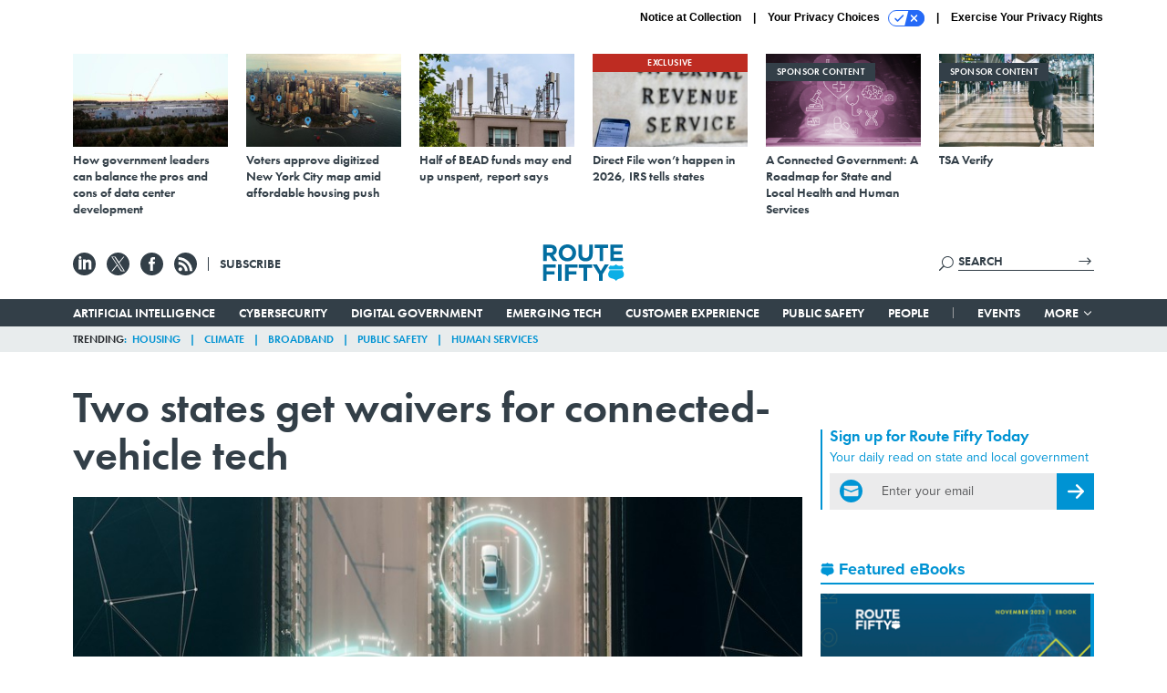

--- FILE ---
content_type: text/html; charset=utf-8
request_url: https://www.route-fifty.com/emerging-tech/2023/05/two-states-get-waivers-connected-vehicle-tech/385847/?oref=rf-next-story
body_size: 25050
content:



<!DOCTYPE html>
<html lang="en">
  <head>
    <meta charset="utf-8">
    <meta http-equiv="X-UA-Compatible" content="IE=Edge;chrome=1"/>
    <meta name="viewport" content="width=device-width, initial-scale=1.0, maximum-scale=1.0, shrink-to-fit=no">
    
    

    <link rel="apple-touch-icon" sizes="180x180" href="/apple-touch-icon.png">
    <link rel="icon" type="image/png" sizes="32x32" href="/favicon-32x32.png">
    <link rel="icon" type="image/png" sizes="16x16" href="/favicon-16x16.png">
    <link rel="manifest" href="/site.webmanifest">

    
      <!-- Google Tag Manager -->
<script>(function(w,d,s,l,i){w[l]=w[l]||[];w[l].push({'gtm.start':
new Date().getTime(),event:'gtm.js'});var f=d.getElementsByTagName(s)[0],
j=d.createElement(s),dl=l!='dataLayer'?'&l='+l:'';j.async=true;j.src=
'https://www.googletagmanager.com/gtm.js?id='+i+dl;f.parentNode.insertBefore(j,f);
})(window,document,'script','dataLayer','GTM-T6PNJPJ');</script>
<!-- End Google Tag Manager -->


    

    <meta name="google-site-verification" content="O-0li0EE8W7UlXELmgP5n5K4vcSIhmgtD44p1EytEIY" />

    <title>Two states get waivers for connected-vehicle tech - Route Fifty</title>

    <meta name="keywords" content="fcc, transportation, smart infrastructure, connected technology, connected vehicles, 5g, lte"/>
    <meta name="description" content="Intelligent transportation projects in Virginia and Utah can use cellular vehicle-to-infrastructure technology ahead of the FCC’s final adoption of C-V2..."/>

    
    <meta property="og:site_name" content="Route Fifty"/>

    <meta property="og:description" content="Intelligent transportation projects in Virginia and Utah can use cellular vehicle-to-infrastructure technology ahead of the FCC’s final adoption of C-V2X rules."/>

    <meta property="og:title" content="Two states get waivers for connected-vehicle tech"/>

    <meta property="og:url" content="https://www.route-fifty.com/emerging-tech/2023/05/two-states-get-waivers-connected-vehicle-tech/385847/"/>

    <meta property="og:image" content="https://cdn.route-fifty.com/media/img/cd/2023/05/01/05022023_miller_c2vx/open-graph.jpg"/>

    <meta property="og:type" content="article"/>


    
    <meta property="fb:pages" content="674773612638609"/>
    <meta property="article:publisher" content="https://www.facebook.com/RouteFifty"/>
    <meta property="fb:admins" content="100007721467139"/>
    <meta property="fb:app_id" content="1628679770698810"/>

    <script type="application/ld+json">
{"name": "Route Fifty", "url": "https://www.route-fifty.com", "sameAs": ["https://www.facebook.com/RouteFifty", "https://x.com/routefifty", "https://www.linkedin.com/company/route-fifty/"], "logo": "https://www.route-fifty.com/static/route_fifty/img/social/route-fifty-logo.png", "@context": "http://schema.org", "@type": "Organization"}
</script>

    
      <script type="application/ld+json">
{"mainEntityOfPage": "https://www.route-fifty.com/emerging-tech/2023/05/two-states-get-waivers-connected-vehicle-tech/385847/", "dateModified": "2023-07-10T21:07:59", "description": "Intelligent transportation projects in Virginia and Utah can use cellular vehicle-to-infrastructure technology ahead of the FCC\u2019s final adoption of C-V2X rules. ", "publisher": {"@type": "Organization", "name": "GCN"}, "headline": "Two states get waivers for connected-vehicle tech", "@context": "http://schema.org", "image": {"url": "https://cdn.route-fifty.com/media/img/cd/2023/05/01/05022023_miller_c2vx/route-fifty-lead-image.jpg?1682977243", "width": 1200, "@type": "ImageObject", "height": 550}, "author": {"url": "/voices/susan-miller/22582/", "@type": "Person", "name": "Susan Miller"}, "@type": "Article", "datePublished": "2023-05-01T17:43:59"}
</script>
    

    
      
        <meta name="twitter:description" content="Intelligent transportation projects in Virginia and Utah can use cellular vehicle-to-infrastructure technology ahead of the FCC’s final adoption of C-V2X rules.">
      
        <meta name="twitter:image" content="https://cdn.route-fifty.com/media/img/cd/2023/05/01/05022023_miller_c2vx/860x394.jpg">
      
        <meta name="twitter:title" content="Two states get waivers for connected-vehicle tech">
      
        <meta name="twitter:site" content="@routefifty">
      
        <meta name="twitter:creator" content="@sjaymiller">
      
        <meta name="twitter:card" content="summary_large_image">
      
    

    
  
    <meta name="pubdate" content="2023-05-01T21:43:59+00:00"/>
  

  


    
      <link rel="canonical" href="https://www.route-fifty.com/emerging-tech/2023/05/two-states-get-waivers-connected-vehicle-tech/385847/"/>
    

    
<link rel="preconnect" href="https://fonts.googleapis.com">
<link rel="preconnect" href="https://fonts.gstatic.com" crossorigin>
<link href="https://fonts.googleapis.com/css2?family=Lobster&display=swap" rel="stylesheet">
<link rel="stylesheet" href="https://use.typekit.net/dcd4snr.css" />


    
    
    
    <link href="/static/base/third_party/bootstrap/bootstrap-4/css/base-bootstrap.css" rel="stylesheet" type="text/css"/>

    
  

<link rel="stylesheet" href="/static/compressed/django/css/routefifty-7fc72254b38d.css" type="text/css" />




    
    

    
        
  <script type="text/javascript">
    var _iub = _iub || {}; _iub.cons_instructions = _iub.cons_instructions || []; 
    _iub.cons_instructions.push(["init", {api_key: "BtthqQNUoRhy6VMV7UBLs74fTnfSyznp"}]);</script>
    <script type="text/javascript" src="https://cdn.iubenda.com/cons/iubenda_cons.js" async></script>



        
          
<script async type="text/javascript" src="https://securepubads.g.doubleclick.net/tag/js/gpt.js" class="_iub_cs_activate" data-iub-purposes="5"></script>
<script type="text/javascript">
  window.googletag = window.googletag || { cmd: [] };

  var GEMG = GEMG || {};
  (function(){
    GEMG.GPT = {
      ad_unit: '/617/routefifty.com/section_emergingtech/content/pid_385847',
      base_ad_unit: '/617/routefifty.com',
      targeting: {
        page: {
          
          'topics': ['traffic-management'],
          
          'post_id': ['385847'],
          
          'keywords': ['5g','connected-technology','connected-vehicles','fcc','lte','smart-infrastructure','transportation'],
          
          'primary_category': ['emerging-tech'],
          
          'categories': ['emerging-tech','infrastructure'],
          
          'referring_domain': ['Typed/Bookmarked']
          
        },
        slot: {}
      }
    };
  })();
</script>

        

        

        <script type="text/javascript">
          var GEMG = GEMG || {};

          GEMG.STATIC_ROOT = "/static/";
          GEMG.NON_CDN_STATIC_URL = "/static/";

        </script>

        
  


<script type="text/javascript" src="/static/compressed/django/js/9a4f2d1c8c5f.js"></script>


  <script async type="module" src="/static/base/js/frontend-lib/dist/app.js?v=20.25.0"></script>



        <script>
          svg4everybody({
              
          });
        </script>

      <!--[if IE]>
      <script type="text/javascript" src="/static/base/js/ie.js?v=20.25.0"></script>
      <![endif]-->

      
        
          

<!-- Global site tag (gtag.js) - Google Analytics -->
<script async src="https://www.googletagmanager.com/gtag/js?id=G-V4NHK7K11K"></script>
<script>
  GEMG.GoogleAnalytics = (GEMG.GoogleAnalytics || {});
  GEMG.GoogleAnalytics.Base = (GEMG.GoogleAnalytics.Base || {});
  GEMG.GoogleAnalytics.Config = {"tracking_ga4_id": "G-V4NHK7K11K", "tag_manager_id": "GTM-T6PNJPJ", "has_old_interstitial": false};

  window.dataLayer = window.dataLayer || [];
  function gtag(){dataLayer.push(arguments);}
  gtag('js', new Date());

  var oref = GEMG.URL.getUrlParam('oref');

  
    var params = {"seo_keywords": "fcc, transportation, smart infrastructure, connected technology, connected vehicles, 5g, lte", "site_section": "Emerging Tech", "publish_weekday": 1, "topics": "traffic-management", "original_title": "Two states get waivers for connected-vehicle tech", "word_count": 462, "date_published": "May 01, 2023 05:43 PM", "days_since_publication": 995, "page_type": "post", "authors": "Susan Miller", "organization": "GCN", "content_id": "post_manager.post.385847", "image_count": 0};
    params.custom_map = GEMG.GoogleAnalytics.Base.CUSTOM_MAP
    if (oref) {
      params.referring_module = oref;
    }
    gtag('config', 'G-V4NHK7K11K', params);
  


</script>

        
      

      
        
          

<!-- Global site Chartbeat -->
<script type="text/javascript">
  (function() {
    /** CONFIGURATION START **/
    var _sf_async_config = window._sf_async_config = (window._sf_async_config || {});
    _sf_async_config.uid = 67132;
    _sf_async_config.domain = 'route-fifty.com';
    _sf_async_config.flickerControl = false;
    _sf_async_config.useCanonical = true;
    _sf_async_config.useCanonicalDomain = true;
    _sf_async_config.sections = 'Emerging Tech';
    _sf_async_config.authors = 'Susan Miller, GCN';
    /** CONFIGURATION END **/
    function loadChartbeat() {
        var e = document.createElement('script');
        var n = document.getElementsByTagName('script')[0];
        e.type = 'text/javascript';
        e.async = true;
        e.src = '//static.chartbeat.com/js/chartbeat.js';
        n.parentNode.insertBefore(e, n);
    }
    loadChartbeat();
  })();
</script>
<script async src="//static.chartbeat.com/js/chartbeat_mab.js"></script>

        
      

      <script>
  !(function () {
    var analytics = (window.analytics = window.analytics || []);
    if (!analytics.initialize)
      if (analytics.invoked)
        window.console &&
          console.error &&
          console.error("Segment snippet included twice.");
      else {
        analytics.invoked = !0;
        analytics.methods = [
          "trackSubmit",
          "trackClick",
          "trackLink",
          "trackForm",
          "pageview",
          "identify",
          "reset",
          "group",
          "track",
          "ready",
          "alias",
          "debug",
          "page",
          "once",
          "off",
          "on",
          "addSourceMiddleware",
          "addIntegrationMiddleware",
          "setAnonymousId",
          "addDestinationMiddleware",
        ];
        analytics.factory = function (e) {
          return function () {
            var t = Array.prototype.slice.call(arguments);
            t.unshift(e);
            analytics.push(t);
            return analytics;
          };
        };
        for (var e = 0; e < analytics.methods.length; e++) {
          var key = analytics.methods[e];
          analytics[key] = analytics.factory(key);
        }
        analytics.load = function (key, e) {
          var t = document.createElement("script");
          t.type = "text/javascript";
          t.async = !0;
          t.src =
            "https://cdn.segment.com/analytics.js/v1/" +
            key +
            "/analytics.min.js";
          var n = document.getElementsByTagName("script")[0];
          n.parentNode.insertBefore(t, n);
          analytics._loadOptions = e;
        };
        analytics._writeKey = "BN4InYFUnez6ZVyZyAEn7d1ThbunE6zY";
        analytics.SNIPPET_VERSION = "4.15.3";
        analytics.load("BN4InYFUnez6ZVyZyAEn7d1ThbunE6zY");
      }
  })();
</script>


      
        <script async src="https://pub.doubleverify.com/dvtag/35293539/DV1478738/pub.js"></script>
        <script>
          window.onDvtagReady = function (callback, timeout = 750) {
           window.dvtag = window.dvtag || {}
           dvtag.cmd = dvtag.cmd || []
           const opt = { callback, timeout, timestamp: new Date().getTime() }
           dvtag.cmd.push(function () { dvtag.queueAdRequest(opt) })
           setTimeout(function () {
            const cb = opt.callback
            opt.callback = null
            if (cb) cb()
           }, timeout)
          }
        </script>
      
    

    

<script>
!function(f,b,e,v,n,t,s)
{if(f.fbq)return;n=f.fbq=function(){n.callMethod?
n.callMethod.apply(n,arguments):n.queue.push(arguments)};
if(!f._fbq)f._fbq=n;n.push=n;n.loaded=!0;n.version='2.0';
n.queue=[];t=b.createElement(e);t.async=!0;
t.src=v;s=b.getElementsByTagName(e)[0];
s.parentNode.insertBefore(t,s)}(window,document,'script',
'https://connect.facebook.net/en_US/fbevents.js');
fbq('init', '761103757368438'); 
fbq('track', 'PageView');





</script>
<noscript>
 <img height="1" width="1" src="https://www.facebook.com/tr?id=761103757368438&ev=PageView&noscript=1" style="display: none;"/>
</noscript>


    
    
<meta name="sailthru.author" content="Susan Miller"/>

<meta name="sailthru.date" content="2023-05-01T21:43:59Z"/>

<meta name="sailthru.description" content="Intelligent transportation projects in Virginia and Utah can use cellular vehicle-to-infrastructure technology ahead of the FCC’s final adoption of C-V2X rules."/>



<meta name="sailthru.title" content="Two states get waivers for connected-vehicle tech"/>

<meta name="sailthru.tags" content="fcc,transportation,smart-infrastructure,connected-vehicles,5g,channel-emerging-tech,type-story,length-medium,site-routefifty"/>

<meta name="sailthru.images.full" content="https://cdn.route-fifty.com/media/img/cd/2023/05/01/05022023_miller_c2vx/original.jpg"/>

<meta name="sailthru.images.thumb" content="https://cdn.route-fifty.com/media/img/cd/2023/05/01/05022023_miller_c2vx/sailthru-thumbnail.jpg"/>


    

    
  <script type="text/javascript">
    var disqus_shortname = 'unused';
    var disqus_identifier = 'post_385847';
    var disqus_url = 'https://www.route-fifty.com/emerging-tech/2023/05/two-states-get-waivers-connected-vehicle-tech/385847/';
</script>

  <script>window.twttr = (function(d, s, id) {
  var js, fjs = d.getElementsByTagName(s)[0],
    t = window.twttr || {};
  if (d.getElementById(id)) return t;
  js = d.createElement(s);
  js.id = id;
  js.src = "https://platform.x.com/widgets.js";
  fjs.parentNode.insertBefore(js, fjs);

  t._e = [];
  t.ready = function(f) {
    t._e.push(f);
  };

  return t;
}(document, "script", "twitter-wjs"));</script>


  



    
      <script src="https://www.google.com/recaptcha/api.js" async defer></script>

    
  </head>

  <body class="no-js  post-page skybox-mobile-top">
    <script>
      
      document.body.className = document.body.className.replace("no-js ","");
    </script>

    
      <!-- Google Tag Manager (noscript) -->
<noscript><iframe src="https://www.googletagmanager.com/ns.html?id=GTM-T6PNJPJ"
height="0" width="0" style="display:none;visibility:hidden"></iframe></noscript>
<!-- End Google Tag Manager (noscript) -->


    

    
      
  



<aside class="interstitial js-interstitial interstitial-mobile-disabled">
  <div class="interstitial-ad-container ad-container">
    <header class="interstitial-ad-header">
      <img src="/static/route_fifty/img/route-fifty-logo.svg" class="interstitial-logo" alt="Route Fifty">
      <span class="interstitial-tagline">
        Connecting state and local government leaders
      </span>
      <button class="interstitial-continue-btn">
        <span class="interstitial-continue-btn-text">
          Continue to the site<span class="interstitial-timer"></span>
        </span>
      </button>
    </header>
    <div class="interstitial-ad-body">
      <div class="interstitial-ad-content">
        <div class="js-interstitial-desktop d-none d-xl-block">
          
<div
  
  class="ad ad-None" class="_iub_cs_activate" data-iub-purposes="5"
>
  <div class="ad-container">
    
    

  
    
      <script
        class="ad-stub ad-stub-desktop"
        data-ad-unit="/617/routefifty.com/welcome"
        data-ad-sizes="interstitial"
        
        
          data-ad-template="advert_slot_only"
        
        
          data-ad-targeting='d512dac9-6eae-4886-b551-c5475f7c38eb'
        
        
      >
      
        GEMG.GPT.targeting.slot['d512dac9-6eae-4886-b551-c5475f7c38eb'] = {
        
          'level': [
            '0'
          ]
        
        };
      
      </script>
    
  

  
    
      <noscript class="ad-noscript">
        
          <a href="https://pubads.g.doubleclick.net/gampad/jump?sz=interstitial&amp;c=361413566&amp;iu=%2F617%2Froutefifty.com%2Fwelcome&amp;t=noscript%3Dtrue%26referring_domain%3DTyped%252FBookmarked%26level%3D0">
            <img src="https://pubads.g.doubleclick.net/gampad/ad?sz=interstitial&amp;c=361413566&amp;iu=%2F617%2Froutefifty.com%2Fwelcome&amp;t=noscript%3Dtrue%26referring_domain%3DTyped%252FBookmarked%26level%3D0"/>
          </a>
        
      </noscript>
    
  


  </div>
</div>


        </div>

        <div class="js-interstitial-tablet d-none d-md-block d-xl-none">
          
<div
  
  class="ad ad-None" class="_iub_cs_activate" data-iub-purposes="5"
>
  <div class="ad-container">
    
    

  
    
      <script
        class="ad-stub ad-stub-tablet"
        data-ad-unit="/617/routefifty.com/welcome"
        data-ad-sizes="interstitial"
        
          data-ad-size-mapping="interstitial"
        
        
          data-ad-template="advert_slot_only"
        
        
          data-ad-targeting='9cc95290-bdba-4698-82d1-3427de114d44'
        
        
      >
      
        GEMG.GPT.targeting.slot['9cc95290-bdba-4698-82d1-3427de114d44'] = {
        
          'level': [
            '1'
          ]
        
        };
      
      </script>
    
  

  
    
      <noscript class="ad-noscript">
        
          <a href="https://pubads.g.doubleclick.net/gampad/jump?tile=1&amp;sz=interstitial&amp;c=577587463&amp;iu=%2F617%2Froutefifty.com%2Fwelcome&amp;t=noscript%3Dtrue%26referring_domain%3DTyped%252FBookmarked%26level%3D1">
            <img src="https://pubads.g.doubleclick.net/gampad/ad?tile=1&amp;sz=interstitial&amp;c=577587463&amp;iu=%2F617%2Froutefifty.com%2Fwelcome&amp;t=noscript%3Dtrue%26referring_domain%3DTyped%252FBookmarked%26level%3D1"/>
          </a>
        
      </noscript>
    
  


  </div>
</div>


        </div>

        <div class="js-interstitial-mobile d-md-none">
          
<div
  
  class="ad ad-None" class="_iub_cs_activate" data-iub-purposes="5"
>
  <div class="ad-container">
    
    

  
    
      <script
        class="ad-stub ad-stub-mobile"
        data-ad-unit="/617/routefifty.com/welcome"
        data-ad-sizes="block"
        
        
          data-ad-template="ad_plain"
        
        
          data-ad-targeting='d5cd7094-728b-415c-94ae-0d4eb0c4cd86'
        
        
      >
      
        GEMG.GPT.targeting.slot['d5cd7094-728b-415c-94ae-0d4eb0c4cd86'] = {
        
          'level': [
            '2'
          ]
        
        };
      
      </script>
    
  

  
    
      <noscript class="ad-noscript">
        
          <a href="https://pubads.g.doubleclick.net/gampad/jump?tile=2&amp;sz=300x250&amp;c=740199694&amp;iu=%2F617%2Froutefifty.com%2Fwelcome&amp;t=noscript%3Dtrue%26referring_domain%3DTyped%252FBookmarked%26level%3D2">
            <img src="https://pubads.g.doubleclick.net/gampad/ad?tile=2&amp;sz=300x250&amp;c=740199694&amp;iu=%2F617%2Froutefifty.com%2Fwelcome&amp;t=noscript%3Dtrue%26referring_domain%3DTyped%252FBookmarked%26level%3D2"/>
          </a>
        
      </noscript>
    
  


  </div>
</div>


        </div>
      </div>
    </div>
    <footer class="interstitial-ad-footer">
      <button class="interstitial-continue-btn js-interstitial-continue-btn">
        <span class="interstitial-continue-btn-text">
          Continue to the site<span class="interstitial-timer js-interstitial-timer"></span>
        </span>
      </button>
    </footer>
  </div>
</aside>


    

    
  <script>
    var GEMG = window.GEMG || {};
    GEMG.Page = GEMG.Page || {};
    GEMG.Page.Config = {
    
        SPMSiteTag: "site-routefifty",
        SPMModules: ["rf_recommended"],

        recForYouTheme: "promo-dotted-outer",
        recForYouTitle: "Recommended for You",
        recForYouOref: "rf-rec-for-you",
        recForYouTitleIcon: "route_fifty/img/route-fifty-logo-shield.svg",

        orefs: {
            infiniteScroll: "rf-next-story"
        },

        siteId: "rf_id",
    

    };
</script>

  <script>
    (function() {
      var interstitial = new RF.GPT.Interstitial();
      
  
    
        var suppressInterstitial = false;
      
  

      interstitial.init(suppressInterstitial);
    })();
  </script>


    
      <script>
  window.fbAsyncInit = function() {
    FB.init({
      appId      : '1628679770698810',
      autoLogAppEvents : true,
      xfbml      : true,
      version    : 'v2.11'
    });
  };

  (function(d, s, id){
     var js, fjs = d.getElementsByTagName(s)[0];
     if (d.getElementById(id)) {return;}
     js = d.createElement(s); js.id = id;
     js.src = "https://connect.facebook.net/en_US/sdk.js";
     fjs.parentNode.insertBefore(js, fjs);
   }(document, 'script', 'facebook-jssdk'));
</script>

    

    <a accesskey="S" class="accessibility" href="#main">Skip to Content</a>

    
      

<div class="iub-privacy container">
<div class="row justify-content-end">
    <ul class="iub-privacy-list">
        <li class="iub-privacy-divider iub-privacy-item">
            <button class="iub-privacy-link iubenda-cs-uspr-link">Notice at Collection</button>
        </li>
        <li class="iub-privacy-divider iub-privacy-item">
            <button class="iub-privacy-link iubenda-cs-preferences-link">
                Your Privacy Choices   <svg
    
    class="iub-privacy-icon"
    aria-hidden="true"
  >
    <use xlink:href="/static/base/svg/spritesheet.svg?v=20.25.0#icon-privacy-choice"/>
  </svg>
            </button>
        </li>
        <li class="iub-privacy-item"><a id="iub-privacy-rights-link" class="iub-privacy-link" href="https://www.govexec.com/exercise-your-rights/">Exercise Your Privacy Rights</a></li>
    </ul>
    </div>
</div>



    

    
  <section class="l-before-top-nav d-none d-md-block">

    
  <div class="l-spacing-1rem-up">
    



<div class="container">
  <div
    class="skybox row js-sky-earth-box"
    data-position="article-top"
    data-spritesheet="/static/base/svg/spritesheet.svg"
  >
    
      <div
        
          class="d-none d-md-block col-md-3 col-lg-2"
        
      >
        


<aside
  
    class="skybox-item"
  
>
  <a
    class="skybox-link"
    href="https://www.route-fifty.com/infrastructure/2025/11/how-government-leaders-can-balance-pros-and-cons-data-center-development/409546/"
    
      target="_blank"
    
  >
    

    <div class="skybox-image-container"><img class="skybox-img" src="https://cdn.route-fifty.com/media/img/cd/2025/11/19/skybox1/261x157.jpg?1763566448" alt=""/></div>
    

    <span class="skybox-text">How government leaders can balance the pros and cons of data center development</span>
  </a>
  
</aside>

      </div>
    
      <div
        
          class="d-none d-md-block col-md-3 col-lg-2"
        
      >
        


<aside
  
    class="skybox-item"
  
>
  <a
    class="skybox-link"
    href="https://www.route-fifty.com/digital-government/2025/11/voters-approve-digitized-new-york-city-map-amid-affordable-housing-push/409434/"
    
      target="_blank"
    
  >
    

    <div class="skybox-image-container"><img class="skybox-img" src="https://cdn.route-fifty.com/media/img/cd/2025/11/19/20251110_NYC_Prasit_photo/261x157.jpg?1763566612" alt=""/></div>
    

    <span class="skybox-text">Voters approve digitized New York City map amid affordable housing push</span>
  </a>
  
</aside>

      </div>
    
      <div
        
          class="d-none d-lg-block col-lg-2"
        
      >
        


<aside
  
    class="skybox-item"
  
>
  <a
    class="skybox-link"
    href="https://www.route-fifty.com/digital-government/2025/11/half-bead-funds-may-end-unspent-report-says/409325/"
    
      target="_blank"
    
  >
    

    <div class="skybox-image-container"><img class="skybox-img" src="https://cdn.route-fifty.com/media/img/cd/2025/11/19/20251105_BEAD_HJBC/261x157.jpg?1763566717" alt=""/></div>
    

    <span class="skybox-text">Half of BEAD funds may end up unspent, report says</span>
  </a>
  
</aside>

      </div>
    
      <div
        
          class="d-none d-lg-block col-lg-2"
        
      >
        


<aside
  
    class="skybox-item"
  
>
  <a
    class="skybox-link"
    href="https://www.route-fifty.com/digital-government/2025/11/direct-file-wont-happen-2026-irs-tells-states/409322/"
    
      target="_blank"
    
  >
    
      <span class="skybox-item-highlight-tag">
        Exclusive
      </span>
    

    <div class="skybox-image-container"><img class="skybox-img" src="https://cdn.route-fifty.com/media/img/cd/2025/11/19/skybox2/261x157.jpg?1763566831" alt=""/></div>
    

    <span class="skybox-text">Direct File won’t happen in 2026, IRS tells states</span>
  </a>
  
</aside>

      </div>
    
      <div
        
          class="d-none d-md-block col-md-3 col-lg-2"
        
      >
        


<aside
  
    class="skybox-item skybox-item-sponsored"
  
>
  <a
    class="skybox-link"
    href="/sponsors/2025/12/connected-government-roadmap-state-and-local-health-and-human-services/409887/?oref=rf-skybox-post"
    
  >
    
      <span class="skybox-label">sponsor content</span>
    

    <div class="skybox-image-container"><img class="skybox-img" src="https://cdn.route-fifty.com/media/img/cd/2025/12/11/A_Connected_Government_A_Roadmap_for_State_and_Local_Health_and_Human_Services/261x157.png?1765467775" alt=""/></div>
    

    <span class="skybox-text">A Connected Government: A Roadmap for State and Local Health and Human Services</span>
  </a>
  
</aside>

      </div>
    
      <div
        
          class="d-none d-md-block col-md-3 col-lg-2"
        
      >
        


<aside
  
    class="skybox-item skybox-item-sponsored"
  
>
  <a
    class="skybox-link"
    href="https://www.govexec.com/sponsors/2025/12/tsa-verify/410027/?oref=rf-skybox-post"
    
      target="_blank"
    
  >
    
      <span class="skybox-label">sponsor content</span>
    

    <div class="skybox-image-container"><img class="skybox-img" src="https://cdn.route-fifty.com/media/img/cd/2026/01/05/TSA_Verify/261x157.jpg?1767641853" alt=""/></div>
    

    <span class="skybox-text">TSA Verify</span>
  </a>
  
</aside>

      </div>
    

    <div class="owl-carousel skybox-carousel col-xs-12 d-md-none">
      
        <div class="skybox-carousel-item" data-internal-position="0">
          


<aside
  
    class="skybox-item"
  
>
  <a
    class="skybox-link"
    href="https://www.route-fifty.com/infrastructure/2025/11/how-government-leaders-can-balance-pros-and-cons-data-center-development/409546/"
    
      target="_blank"
    
  >
    

    <div class="skybox-image-container"><img class="skybox-img" src="https://cdn.route-fifty.com/media/img/cd/2025/11/19/skybox1/261x157.jpg?1763566448" alt=""/></div>
    

    <span class="skybox-text">How government leaders can balance the pros and cons of data center development</span>
  </a>
  
</aside>

        </div>
      
        <div class="skybox-carousel-item" data-internal-position="1">
          


<aside
  
    class="skybox-item"
  
>
  <a
    class="skybox-link"
    href="https://www.route-fifty.com/digital-government/2025/11/voters-approve-digitized-new-york-city-map-amid-affordable-housing-push/409434/"
    
      target="_blank"
    
  >
    

    <div class="skybox-image-container"><img class="skybox-img" src="https://cdn.route-fifty.com/media/img/cd/2025/11/19/20251110_NYC_Prasit_photo/261x157.jpg?1763566612" alt=""/></div>
    

    <span class="skybox-text">Voters approve digitized New York City map amid affordable housing push</span>
  </a>
  
</aside>

        </div>
      
        <div class="skybox-carousel-item" data-internal-position="2">
          


<aside
  
    class="skybox-item"
  
>
  <a
    class="skybox-link"
    href="https://www.route-fifty.com/digital-government/2025/11/half-bead-funds-may-end-unspent-report-says/409325/"
    
      target="_blank"
    
  >
    

    <div class="skybox-image-container"><img class="skybox-img" src="https://cdn.route-fifty.com/media/img/cd/2025/11/19/20251105_BEAD_HJBC/261x157.jpg?1763566717" alt=""/></div>
    

    <span class="skybox-text">Half of BEAD funds may end up unspent, report says</span>
  </a>
  
</aside>

        </div>
      
        <div class="skybox-carousel-item" data-internal-position="3">
          


<aside
  
    class="skybox-item"
  
>
  <a
    class="skybox-link"
    href="https://www.route-fifty.com/digital-government/2025/11/direct-file-wont-happen-2026-irs-tells-states/409322/"
    
      target="_blank"
    
  >
    
      <span class="skybox-item-highlight-tag">
        Exclusive
      </span>
    

    <div class="skybox-image-container"><img class="skybox-img" src="https://cdn.route-fifty.com/media/img/cd/2025/11/19/skybox2/261x157.jpg?1763566831" alt=""/></div>
    

    <span class="skybox-text">Direct File won’t happen in 2026, IRS tells states</span>
  </a>
  
</aside>

        </div>
      
        <div class="skybox-carousel-item" data-internal-position="4">
          


<aside
  
    class="skybox-item skybox-item-sponsored"
  
>
  <a
    class="skybox-link"
    href="/sponsors/2025/12/connected-government-roadmap-state-and-local-health-and-human-services/409887/?oref=rf-skybox-post"
    
  >
    
      <span class="skybox-label">sponsor content</span>
    

    <div class="skybox-image-container"><img class="skybox-img" src="https://cdn.route-fifty.com/media/img/cd/2025/12/11/A_Connected_Government_A_Roadmap_for_State_and_Local_Health_and_Human_Services/261x157.png?1765467775" alt=""/></div>
    

    <span class="skybox-text">A Connected Government: A Roadmap for State and Local Health and Human Services</span>
  </a>
  
</aside>

        </div>
      
        <div class="skybox-carousel-item" data-internal-position="5">
          


<aside
  
    class="skybox-item skybox-item-sponsored"
  
>
  <a
    class="skybox-link"
    href="https://www.govexec.com/sponsors/2025/12/tsa-verify/410027/?oref=rf-skybox-post"
    
      target="_blank"
    
  >
    
      <span class="skybox-label">sponsor content</span>
    

    <div class="skybox-image-container"><img class="skybox-img" src="https://cdn.route-fifty.com/media/img/cd/2026/01/05/TSA_Verify/261x157.jpg?1767641853" alt=""/></div>
    

    <span class="skybox-text">TSA Verify</span>
  </a>
  
</aside>

        </div>
      
    </div>

  </div>
</div>


  </div>


    <div class="js-article-top-ad js-top-ad advert-plain-gray">
      
<div
  
  class="ad ad-None" class="_iub_cs_activate" data-iub-purposes="5"
>
  <div class="ad-container">
    
    

  
    
      <script
        class="ad-stub ad-stub-desktop"
        data-ad-unit="/617/routefifty.com/section_emergingtech/content/pid_385847"
        data-ad-sizes="billboard,leaderboard"
        
        
        
          data-ad-targeting='57baf1a7-00de-47ee-af88-3ad234af1c22'
        
        
      >
      
        GEMG.GPT.targeting.slot['57baf1a7-00de-47ee-af88-3ad234af1c22'] = {
        
          'level': [
            '3'
          ],
        
          'topics': [
            'traffic-management'
          ],
        
          'post_id': [
            '385847'
          ],
        
          'keywords': [
            '5g',
          
            'connected-technology',
          
            'connected-vehicles',
          
            'fcc',
          
            'lte',
          
            'smart-infrastructure',
          
            'transportation'
          ],
        
          'primary_category': [
            'emerging-tech'
          ],
        
          'categories': [
            'emerging-tech',
          
            'infrastructure'
          ]
        
        };
      
      </script>
    
  

  
    
  


  </div>
</div>


      
<div
  
  class="ad ad-None" class="_iub_cs_activate" data-iub-purposes="5"
>
  <div class="ad-container">
    
    

  
    
      <script
        class="ad-stub ad-stub-tablet"
        data-ad-unit="/617/routefifty.com/section_emergingtech/content/pid_385847"
        data-ad-sizes="leaderboard"
        
          data-ad-size-mapping="tablet_top_ad"
        
        
        
          data-ad-targeting='c2829ab3-871a-4504-98cf-f6b44ee93a58'
        
        
      >
      
        GEMG.GPT.targeting.slot['c2829ab3-871a-4504-98cf-f6b44ee93a58'] = {
        
          'level': [
            '4'
          ],
        
          'topics': [
            'traffic-management'
          ],
        
          'post_id': [
            '385847'
          ],
        
          'keywords': [
            '5g',
          
            'connected-technology',
          
            'connected-vehicles',
          
            'fcc',
          
            'lte',
          
            'smart-infrastructure',
          
            'transportation'
          ],
        
          'primary_category': [
            'emerging-tech'
          ],
        
          'categories': [
            'emerging-tech',
          
            'infrastructure'
          ]
        
        };
      
      </script>
    
  

  
    
  


  </div>
</div>


    </div>

  </section>


    <div id="wrapper">
      <!-- homepage takeover -->
      
      
        

        
          


<div id="top-bar-placeholder">
  <header id="header" class="top-bar">
    <div class="container">
      <div class="row l-relative">
        <div class="top-bar-controls col-2 col-md-3">
          <button class="top-bar-menu-btn hamburger hamburger--squeeze d-xl-none" type="button">
            <span class="hamburger-box">
              <span class="hamburger-inner"></span>
            </span>
          </button>

          <ul class="social-options social-options-nav d-none d-md-flex">
            <li class="social-options-item">
              <a href="https://www.linkedin.com/company/route-fifty/" target="_blank">
                  <svg
    
    class="social-options-svg"
    
  >
    <use xlink:href="/static/base/svg/spritesheet.svg?v=20.25.0#icon-linkedin"/>
  </svg>
              </a>
            </li>
            <li class="social-options-item">
              <a href="https://x.com/routefifty" target="_blank">
                  <svg
    
    class="social-options-svg"
    
  >
    <use xlink:href="/static/base/svg/spritesheet.svg?v=20.25.0#icon-x"/>
  </svg>
              </a>
            </li>
            <li class="social-options-item">
              <a href="https://www.facebook.com/RouteFifty" target="_blank">
                  <svg
    
    class="social-options-svg"
    
  >
    <use xlink:href="/static/base/svg/spritesheet.svg?v=20.25.0#icon-facebook"/>
  </svg>
              </a>
            </li>
            <li class="social-options-item">
              <a href="/rss/all/" target="_blank">
                  <svg
    
    class="social-options-svg"
    
  >
    <use xlink:href="/static/base/svg/spritesheet.svg?v=20.25.0#icon-rss"/>
  </svg>
              </a>
            </li>
            <li class="social-companion-link d-none d-xl-inline-block">
              <a href="/newsletters/?oref=rf-nav" class="social-companion-link-anchor">Subscribe</a>
            </li>
          </ul>
        </div>
        <div class="top-bar-logo-holder col-8 col-md-6">
          <a href="/?oref=rf-nav" class="top-bar-logo">
            <img src="/static/route_fifty/img/route-fifty-logo.svg" class="top-bar-logo-svg" alt="Route Fifty">
          </a>
        </div>
        <div class="search-box col-2 col-md-3">
          <div class="search-box-inner">
            <form class="search-box-input-holder" action="/search/">
              <input class="search-box-input" type="text" name="q" placeholder="SEARCH" required>
              <button type="submit" class="search-box-submit">
                  <svg
    
    class="search-box-submit-svg"
    
  >
    <use xlink:href="/static/base/svg/spritesheet.svg?v=20.25.0#icon-arrow-right"/>
  </svg>
              </button>
            </form>
            <button type="button" class="search-box-expand-btn icon-button">
                <svg
    
    class="search-box-mag-svg"
    
  >
    <use xlink:href="/static/base/svg/spritesheet.svg?v=20.25.0#icon-search"/>
  </svg>
            </button>
            <button type="button" class="search-box-close-btn icon-button">
                <svg
    
    class="search-box-mag-svg"
    
  >
    <use xlink:href="/static/base/svg/spritesheet.svg?v=20.25.0#icon-close"/>
  </svg>
            </button>
          </div>
        </div>
      </div>
    </div>
  </header>
</div>

        
        
  


<div id="bottom-bar-placeholder" class="d-none d-xl-block">
  <nav id="bottom-bar" class="bottom-bar bottom-bar-always-fixed">
    <div class="container">
      <div class="row">
        <div class="col-12">
          <ul class="bottom-bar-link-container">
            <li class="bottom-bar-link-item">
              <a
                class="bottom-bar-link js-category-link"
                href="/artificial-intelligence/?oref=rf-nav"
                data-slug="artificial-intelligence"
              >
                Artificial Intelligence
              </a>
            </li>
            <li class="bottom-bar-link-item">
              <a
                class="bottom-bar-link js-category-link"
                href="/cybersecurity/?oref=rf-nav"
                data-slug="cybersecurity"
              >
                Cybersecurity
              </a>
            </li>
            <li class="bottom-bar-link-item">
              <a
                class="bottom-bar-link js-category-link"
                href="/digital-government/?oref=rf-nav"
                data-slug="digital-government"
              >
                Digital Government
              </a>
            </li>
            <li class="bottom-bar-link-item">
              <a
                class="bottom-bar-link js-category-link"
                href="/emerging-tech/?oref=rf-nav"
                data-slug="emerging-tech"
              >
                Emerging Tech
              </a>
            </li>
            <li class="bottom-bar-link-item">
              <a
                class="bottom-bar-link js-category-link"
                href="/customer-experience/?oref=rf-nav"
                data-slug="customer-experience"
              >
                Customer Experience
              </a>
            </li>
            <li class="bottom-bar-link-item">
              <a
                class="bottom-bar-link js-category-link"
                href="/public-safety/?oref=rf-nav"
                data-slug="public-safety"
              >
                Public Safety
              </a>
            </li>
            <li class="bottom-bar-link-item">
              <a
                class="bottom-bar-link js-category-link"
                href="/people/?oref=rf-nav"
                data-slug="people"
              >
                People
              </a>
            </li>
            <li class="bottom-bar-divider"></li>
            <li class="bottom-bar-link-item">
              <a
                class="bottom-bar-link sponsored-nav-link"
                href="/events/?oref=rf-nav"
                data-slug="leadership-voices"
                target="_blank"
              >
                Events
              </a>
            </li>
            <li class="bottom-bar-link-item bottom-bar-link-item-more">
              <button class="slim-link-button bottom-bar-link bottom-bar-menu-btn">
                More
                  <svg
    
    class="slim-link-button-svg bottom-bar-link-svg menu-inactive"
    
  >
    <use xlink:href="/static/base/svg/spritesheet.svg?v=20.25.0#icon-carrot-down"/>
  </svg>
                  <svg
    
    class="slim-link-button-svg bottom-bar-link-svg menu-active"
    
  >
    <use xlink:href="/static/base/svg/spritesheet.svg?v=20.25.0#icon-carrot-up"/>
  </svg>
              </button>
            </li>
          </ul>
        </div>
      </div>
    </div>

    <nav id="menu" class="menu">
  <div class="menu-inner">
    <div class="container">
      <div class="row">
        
<div class="col-12 col-sm-8">
    <ul class="menu-links menu-main-links d-xl-none">
        <li class="menu-link-item">
            <a class="menu-link" href="/artificial-intelligence/?oref=rf-nav">Artificial Intelligence</a>
        </li>
        <li class="menu-link-item">
            <a class="menu-link" href="/cybersecurity/?oref=rf-nav">Cybersecurity</a>
        </li>
        <li class="menu-link-item">
            <a class="menu-link" href="/digital-government/?oref=rf-nav">Digital Government</a>
        </li>
        <li class="menu-link-item">
            <a class="menu-link" href="/emerging-tech/?oref=rf-nav">Emerging Tech</a>
        </li>
        <li class="menu-link-item">
            <a class="menu-link" href="/customer-experience/?oref=rf-nav">Customer Experience</a>
        </li>
        <li class="menu-link-item">
            <a class="menu-link" href="/public-safety/?oref=rf-nav">Public Safety</a>
        </li>
        <li class="menu-link-item">
            <a class="menu-link" href="/people/?oref=rf-nav">People</a>
        </li>
    </ul>

    <h3 class="menu-header d-none d-xl-block">Topics</h3>
<ul class="menu-links menu-topic-links d-none d-xl-block">
  
    <li class="menu-link-item">
      <a class="menu-link" href="/topic/law-enforcement/?oref=rf-nav">Law Enforcement</a>
    </li>
  
    <li class="menu-link-item">
      <a class="menu-link" href="/topic/equality/?oref=rf-nav">Equality</a>
    </li>
  
    <li class="menu-link-item">
      <a class="menu-link" href="/topic/drone-policy/?oref=rf-nav">Drones</a>
    </li>
  
    <li class="menu-link-item">
      <a class="menu-link" href="/topic/self-driving-vehicles/?oref=rf-nav">Self-Driving Vehicles</a>
    </li>
  
  <li class="menu-link-item">
    <a class="menu-link menu-link-all" href="/topics/?oref=rf-nav">See all &raquo;</a>
  </li>
</ul>

</div>


        
<div class="col-12 d-sm-none">
    <div class="menu-divider rule-dots-1 dots-0-blue"></div>
</div>


        
<div class="col-12 col-sm-4 menu-site-links-grp">
    <div class="menu-divider-vertical rule-vertical-0 dots-0-blue d-none d-sm-block"></div>

    <ul class="menu-links menu-minor-links">
        <li class="menu-link-item sponsored-nav-link">
            <a class="menu-link" href="/events/?oref=rf-nav" target="_blank">Events</a>
        </li>
        <li class="menu-link-item">
            <a class="menu-link" href="/about/?oref=rf-nav">About</a>
        </li>
        <li class="menu-link-item">
            <a class="menu-link" href="https://www.govexec.com/feature/leadership-voices/?oref=rf-nav">Leadership Voices</a>
        </li>
        <li class="menu-link-item">
            <a class="menu-link" href="/insights/?oref=rf-nav">Insights</a>
        </li>
        <li class="menu-link-item">
            <a class="menu-link" href="/about/contact/?oref=rf-nav">Contact</a>
        </li>
        <li class="menu-link-item">
            <a class="menu-link" href="https://about.govexec.com/connect/">Advertise</a>
        </li>
        <li class="menu-link-item d-xl-none">
            <a class="menu-link" href="/newsletters/?oref=rf-nav">Subscribe</a>
        </li>
    </ul>
</div>


        

        <div class="col-12 d-md-none menu-social-options">
          
<ul class="social-options social-options-lg mobile">
    <li class="social-options-item">
        <a href="https://x.com/routefifty" target="_blank">
              <svg
    
    class="social-options-svg social-options-svg-twitter"
    
  >
    <use xlink:href="/static/base/svg/spritesheet.svg?v=20.25.0#icon-x"/>
  </svg>
        </a>
    </li>
    <li class="social-options-item">
        <a href="https://www.linkedin.com/company/route-fifty/" target="_blank">
              <svg
    
    class="social-options-svg social-options-svg-linkedin"
    
  >
    <use xlink:href="/static/base/svg/spritesheet.svg?v=20.25.0#icon-linkedin"/>
  </svg>
        </a>
    </li>
    <li class="social-options-item">
        <a href="https://www.facebook.com/RouteFifty" target="_blank">
              <svg
    
    class="social-options-svg social-options-svg-facebook"
    
  >
    <use xlink:href="/static/base/svg/spritesheet.svg?v=20.25.0#icon-facebook"/>
  </svg>
        </a>
    </li>
    <li class="social-options-item">
        <a href="/rss/all/" target="_blank">
              <svg
    
    class="social-options-svg social-options-svg-rss"
    
  >
    <use xlink:href="/static/base/svg/spritesheet.svg?v=20.25.0#icon-rss"/>
  </svg>
        </a>
    </li>
</ul>

        </div>

        
          <div class="col-12 d-md-none">
            <div class="menu-divider rule-dots-1 dots-0-blue"></div>
          </div>
        

        
          

<div class="col-12 iub-privacy-menu">
    <ul class="iub-privacy-list">
      <li class="iub-privacy-divider iub-privacy-item">
          <button class="iub-privacy-link iubenda-cs-uspr-link" id="iub-notice-at-collection-btn">Notice at Collection</button>
      </li>
      <li class="iub-privacy-item">
          <button class="iub-privacy-link iubenda-cs-preferences-link" id="iub-privacy-choices-btn">
              Your Privacy Choices   <svg
    
    class="iub-privacy-icon"
    aria-hidden="true"
  >
    <use xlink:href="/static/base/svg/spritesheet.svg?v=20.25.0#icon-privacy-choice"/>
  </svg>
          </button>
      </li>
      <li class="iub-privacy-rights-link"><a id="iub-privacy-rights-menu-link" class="iub-privacy-link" href="https://www.govexec.com/exercise-your-rights/">Exercise Your Privacy Rights</a></li>
    </ul>
  </div>

        
        

      </div>
    </div>
  </div>
</nav>


  </nav>
</div>

  <div class="trending-bar d-none d-xl-block">
    <div class="container">
      <div class="row">
        <div class="col">
          <!-- closing </li> must be on same line -->
<ul class="divided-links divided-links-nav-trending js-trending-nav-bar">
  <li class="divided-links-item divided-links-item-title">Trending</li>
  
    <li class="divided-links-item">
      <a
        class="divided-links-link"
        href="/topic/housing/?oref=rf-nav-trending"
        
        
      >Housing</a></li>
  
    <li class="divided-links-item">
      <a
        class="divided-links-link"
        href="/topic/climate/?oref=rf-nav-trending"
        
        
      >Climate</a></li>
  
    <li class="divided-links-item">
      <a
        class="divided-links-link"
        href="/topic/broadband/?oref=rf-nav-trending"
        
        
      >Broadband</a></li>
  
    <li class="divided-links-item">
      <a
        class="divided-links-link"
        href="/topic/public-safety/?oref=rf-nav-trending"
        
        
      >Public Safety</a></li>
  
    <li class="divided-links-item">
      <a
        class="divided-links-link"
        href="/topic/human-services/?oref=rf-nav-trending"
        
        
      >Human Services</a></li>
  
</ul>

        </div>
      </div>
    </div>
  </div>

        
  <div class="l-spacing-1rem-up">
    



<div class="container">
  <div
    class="skybox row js-sky-earth-box"
    data-position="article-top-mobile"
    data-spritesheet="/static/base/svg/spritesheet.svg"
  >
    <div class="skybox-mobile-post-carousel">
      <div id="skybox-mobile-post-item-container" class="skybox-mobile-post-item-container active2">
        
          
            <div class="skybox-mobile-post-column">
          
          <div class="skybox-mobile-post-item">
            


<aside
  
    class="skybox-item"
  
>
  <a
    class="skybox-link"
    href="https://www.route-fifty.com/infrastructure/2025/11/how-government-leaders-can-balance-pros-and-cons-data-center-development/409546/"
    
      target="_blank"
    
  >
    <span class="skybox-text">How government leaders can balance the pros and cons of data center development</span>
  </a>
  
</aside>

            <hr>
          </div>
          
        
          
          <div class="skybox-mobile-post-item">
            


<aside
  
    class="skybox-item"
  
>
  <a
    class="skybox-link"
    href="https://www.route-fifty.com/digital-government/2025/11/voters-approve-digitized-new-york-city-map-amid-affordable-housing-push/409434/"
    
      target="_blank"
    
  >
    <span class="skybox-text">Voters approve digitized New York City map amid affordable housing push</span>
  </a>
  
</aside>

            <hr>
          </div>
          
            </div>
          
        
          
            <div class="skybox-mobile-post-column">
          
          <div class="skybox-mobile-post-item">
            


<aside
  
    class="skybox-item"
  
>
  <a
    class="skybox-link"
    href="https://www.route-fifty.com/digital-government/2025/11/half-bead-funds-may-end-unspent-report-says/409325/"
    
      target="_blank"
    
  >
    <span class="skybox-text">Half of BEAD funds may end up unspent, report says</span>
  </a>
  
</aside>

            <hr>
          </div>
          
        
          
          <div class="skybox-mobile-post-item">
            


<aside
  
    class="skybox-item"
  
>
  <a
    class="skybox-link"
    href="https://www.route-fifty.com/digital-government/2025/11/direct-file-wont-happen-2026-irs-tells-states/409322/"
    
      target="_blank"
    
  >
    <span class="skybox-text">Direct File won’t happen in 2026, IRS tells states</span>
  </a>
  
</aside>

            <hr>
          </div>
          
            </div>
          
        
          
            <div class="skybox-mobile-post-column">
          
          <div class="skybox-mobile-post-item">
            


<aside
  
    class="skybox-item skybox-item-sponsored"
  
>
  <a
    class="skybox-link"
    href="/sponsors/2025/12/connected-government-roadmap-state-and-local-health-and-human-services/409887/?oref=rf-skybox-post-mobile"
    
  >
    <span class="skybox-text"><span>[SPONSORED]</span> A Connected Government: A Roadmap for State and Local Health and Human Services</span>
  </a>
  
</aside>

            <hr>
          </div>
          
        
          
          <div class="skybox-mobile-post-item">
            


<aside
  
    class="skybox-item skybox-item-sponsored"
  
>
  <a
    class="skybox-link"
    href="https://www.govexec.com/sponsors/2025/12/tsa-verify/410027/?oref=rf-skybox-post-mobile"
    
      target="_blank"
    
  >
    <span class="skybox-text"><span>[SPONSORED]</span> TSA Verify</span>
  </a>
  
</aside>

            <hr>
          </div>
          
            </div>
          
        
      </div>
      <svg id="skybox-mobile-left-arrow" class="skybox-icon">
        <use xlink:href="/static/base/svg/spritesheet.svg#icon-carrot-left"></use>
      </svg>
      <svg id="skybox-mobile-right-arrow" class="skybox-icon right">
        <use xlink:href="/static/base/svg/spritesheet.svg#icon-carrot-right"></use>
      </svg>
      <div class="skybox-mobile-post-carousel-dot-container"><div class="skybox-mobile-post-carousel-dot"></div><div class="skybox-mobile-post-carousel-dot"></div><div class="skybox-mobile-post-carousel-dot active"></div></div>
    </div>
  </div>
</div>


  </div>

      

      <main id="main" role="main" class="l-main">
        
  <div class="js-articles">
    
  






<article
  id="two-states-get-waivers-connected-vehicle-tech-385847"
  class="content js-article"
  data-ad-unit="/617/routefifty.com/section_emergingtech/content/pid_385847"
  data-primary-category="emerging-tech"
  data-categories="emerging-tech,infrastructure"
  data-sailthru="{&quot;url&quot;: &quot;/emerging-tech/2023/05/two-states-get-waivers-connected-vehicle-tech/385847/&quot;, &quot;track_url&quot;: true, &quot;spider&quot;: true, &quot;horizon_domain&quot;: &quot;horizon.route-fifty.com&quot;, &quot;tags&quot;: &quot;fcc,transportation,smart-infrastructure,connected-vehicles,5g,channel-emerging-tech,type-story,length-medium,site-routefifty&quot;}"
  data-suppress-drop-cap="False"
  data-topics="traffic-management"
  data-full-url="https://www.route-fifty.com/emerging-tech/2023/05/two-states-get-waivers-connected-vehicle-tech/385847/"
  data-id="385847"
  data-title="Two states get waivers for connected-vehicle tech"
  data-browser-title="Two states get waivers for connected-vehicle tech - Route Fifty"
  data-url="/emerging-tech/2023/05/two-states-get-waivers-connected-vehicle-tech/385847/"
  data-authors="Susan Miller, GCN"
>
  

  <div class="l-content-container-unconstrained-mobile">
    <div class="l-content-row"><div class="l-content-right-rail-companion"><header class=" content-header l-spacing-1rem l-spacing-1hrem-sm-up l-spacing-2rem-md-up l-spacing-2hrem-xl-up "><h1 class="content-title">Two states get waivers for connected-vehicle tech</h1><div class="content-image-container"><img
  
  class="lazy-img lazy-img-placeholder-24x11 content-image"
  src="[data-uri]"
  data-src="https://cdn.route-fifty.com/media/img/cd/2023/05/01/05022023_miller_c2vx/860x394.jpg?1682977243"
  
><noscript><img
      
      class="lazy-img lazy-img-fallback content-image"
      src="https://cdn.route-fifty.com/media/img/cd/2023/05/01/05022023_miller_c2vx/860x394.jpg?1682977243"
      
    ></noscript><script>
  $(function() {
    GEMG.HoverGroup.init({});
  });
</script></div><p class="content-caption-and-attribution"><span class="content-image-attribution">
                    FlashMovie/Getty Images
                  </span></p></header></div><div class="l-content-right-rail"><div class="l-content-rail-item advert-placeholder advert-placeholder-tower"><div
  
  class="ad ad-None" class="_iub_cs_activate" data-iub-purposes="5"
><div class="ad-container"><script
        class="ad-stub ad-stub-desktop"
        data-ad-unit="/617/routefifty.com/section_emergingtech/content/pid_385847"
        data-ad-sizes="tower"
        
        
        
          data-ad-targeting='f75c505a-9974-4552-9595-0a0c70184ae6'
        
        
      >
      
        GEMG.GPT.targeting.slot['f75c505a-9974-4552-9595-0a0c70184ae6'] = {
        
          'level': [
            '5'
          ],
        
          'topics': [
            'traffic-management'
          ],
        
          'post_id': [
            '385847'
          ],
        
          'keywords': [
            '5g',
          
            'connected-technology',
          
            'connected-vehicles',
          
            'fcc',
          
            'lte',
          
            'smart-infrastructure',
          
            'transportation'
          ],
        
          'primary_category': [
            'emerging-tech'
          ],
        
          'categories': [
            'emerging-tech',
          
            'infrastructure'
          ]
        
        };
      
      </script></div></div><div
  
  class="ad ad-None" class="_iub_cs_activate" data-iub-purposes="5"
><div class="ad-container"><script
        class="ad-stub ad-stub-tablet"
        data-ad-unit="/617/routefifty.com/section_emergingtech/content/pid_385847"
        data-ad-sizes="tower"
        
        
        
          data-ad-targeting='f8ab22b4-faac-45ac-94b7-7008310b9187'
        
        
      >
      
        GEMG.GPT.targeting.slot['f8ab22b4-faac-45ac-94b7-7008310b9187'] = {
        
          'level': [
            '6'
          ],
        
          'topics': [
            'traffic-management'
          ],
        
          'post_id': [
            '385847'
          ],
        
          'keywords': [
            '5g',
          
            'connected-technology',
          
            'connected-vehicles',
          
            'fcc',
          
            'lte',
          
            'smart-infrastructure',
          
            'transportation'
          ],
        
          'primary_category': [
            'emerging-tech'
          ],
        
          'categories': [
            'emerging-tech',
          
            'infrastructure'
          ]
        
        };
      
      </script></div></div></div><div class="l-content-rail-item"></div><div class="l-content-rail-item"><aside class="newsletter-module-subscribe" data-controller="newsletter-module" data-newsletter-module-newsletter-survey-outlet=".newsletter-module-survey-modal" data-newsletter-module-input-error-class="has-danger"><div class="subscribe-title">
        Sign up for Route Fifty Today
      </div><p class="subscribe-text">
        Your daily read on state and local government
      </p><form class="newsletter-module-subscribe-form" action="/newsletter-subscribe-v2/" method="post" data-newsletter-module-target="form" data-action="newsletter-module#validate"><input type="hidden" name="source-signup" value="rf-rail-post" data-newsletter-module-target="sourceSignup" /><input type="hidden" name="newsletter-rf-today" value="on"/><div class="form-group"><label class="subscribe-label"><span class="sr-only">email</span><div class="input-group" data-newsletter-module-target="emailInputGroup"><span class="input-group-prepend"><svg
    
    class="subscribe-email-icon"
    
  ><use xlink:href="/static/base/svg/spritesheet.svg?v=20.25.0#icon-email"/></svg></span><input class="form-control form-control-lg" name="email" type="email" placeholder=" Enter your email " required autocomplete="email" data-newsletter-module-target="email"><span class="input-group-append"><button class="btn btn-secondary" type="button" aria-label="Register for Newsletter (Opens a Dialog)" data-action="newsletter-module#validate"><svg
    
    class="subscribe-submit-icon"
    
  ><use xlink:href="/static/base/svg/spritesheet.svg?v=20.25.0#icon-arrow-right-2"/></svg><span class="sr-only">Register for Newsletter</span></button></span></div></label></div></form></aside><hr class="subscribe-hr"></div><div class="l-content-rail-item"></div><div class="l-content-rail-item advert-placeholder advert-placeholder-block"><div
  
  class="ad ad-None" class="_iub_cs_activate" data-iub-purposes="5"
><div class="ad-container"><script
        class="ad-stub ad-stub-desktop"
        data-ad-unit="/617/routefifty.com/section_emergingtech/content/pid_385847"
        data-ad-sizes="block"
        
        
        
          data-ad-targeting='ceeed91a-25cc-40ed-a821-75d6f098314a'
        
        
      >
      
        GEMG.GPT.targeting.slot['ceeed91a-25cc-40ed-a821-75d6f098314a'] = {
        
          'level': [
            '7'
          ],
        
          'topics': [
            'traffic-management'
          ],
        
          'post_id': [
            '385847'
          ],
        
          'keywords': [
            '5g',
          
            'connected-technology',
          
            'connected-vehicles',
          
            'fcc',
          
            'lte',
          
            'smart-infrastructure',
          
            'transportation'
          ],
        
          'primary_category': [
            'emerging-tech'
          ],
        
          'categories': [
            'emerging-tech',
          
            'infrastructure'
          ]
        
        };
      
      </script></div></div><div
  
  class="ad ad-None" class="_iub_cs_activate" data-iub-purposes="5"
><div class="ad-container"><script
        class="ad-stub ad-stub-tablet"
        data-ad-unit="/617/routefifty.com/section_emergingtech/content/pid_385847"
        data-ad-sizes="block"
        
        
        
          data-ad-targeting='f5217914-f515-439d-974b-2d34ff8d172e'
        
        
      >
      
        GEMG.GPT.targeting.slot['f5217914-f515-439d-974b-2d34ff8d172e'] = {
        
          'level': [
            '8'
          ],
        
          'topics': [
            'traffic-management'
          ],
        
          'post_id': [
            '385847'
          ],
        
          'keywords': [
            '5g',
          
            'connected-technology',
          
            'connected-vehicles',
          
            'fcc',
          
            'lte',
          
            'smart-infrastructure',
          
            'transportation'
          ],
        
          'primary_category': [
            'emerging-tech'
          ],
        
          'categories': [
            'emerging-tech',
          
            'infrastructure'
          ]
        
        };
      
      </script></div></div></div><div class="l-content-rail-item"><div class="promo promo-featured-ebooks js-featured-ebooks-module"><div class="promo-title"><svg
    
    class="promo-title-icon"
    
  ><use xlink:href="/static/base/svg/spritesheet.svg?v=20.25.0#icon-rf-shield-alt"/></svg>Featured eBooks</div><div class="tiled-promo-item" data-position="article"><a class="tiled-promo-item-link js-featured-ebooks-module-link" href="/assets/nascio-2025-special-report/portal/?oref=rf-featured-ebooks"><div class="tiled-promo-item-img-container"><img class="tiled-promo-item-img" src="https://cdn.route-fifty.com/media/img/cd/2025/11/18/screenshot_2025_11_13_at_8.46.29pm/292x220.png?1763506694" alt="NASCIO 2025 Special Report"></div></a></div><div class="tiled-promo-item" data-position="article"><a class="tiled-promo-item-link js-featured-ebooks-module-link" href="/assets/changing-workforce/portal/?oref=rf-featured-ebooks"><div class="tiled-promo-item-img-container"><img class="tiled-promo-item-img" src="https://cdn.route-fifty.com/media/img/cd/2025/10/28/Changing_Workforce/292x220.png?1761703298" alt="Changing Workforce"></div></a></div><div class="tiled-promo-item" data-position="article"><a class="tiled-promo-item-link js-featured-ebooks-module-link" href="/assets/future-tech-infrastructureq22025/portal/?oref=rf-featured-ebooks"><div class="tiled-promo-item-img-container"><img class="tiled-promo-item-img" src="https://cdn.route-fifty.com/media/img/cd/2025/07/02/rffutureoftechebookq22025/292x220.png?1751470145" alt="Future of Tech Infrastructure"></div></a></div></div></div><div class="l-content-rail-item"><!-- Insights & Reports Promo --><div class="promo promo-with-image js-insights-reports-module"><div class="promo-title"><svg
    
    class="promo-title-icon"
    
  ><use xlink:href="/static/base/svg/spritesheet.svg?v=20.25.0#icon-rf-shield-alt"/></svg>Insights & Reports
    </div><div class="promo-main-section"><div class="promo-insight-item" data-position="article"><a  href="/assets/trusted-ai-101-public-sector/portal/?oref=rf-sidebar-insights-reports" class="js-insights-reports-module-link"><img
  
  class="lazy-img lazy-img-placeholder-73x55 promo-lead-image"
  src="[data-uri]"
  data-src="https://cdn.route-fifty.com/media/img/cd/2026/01/13/trusted_ai_101_for_public_sector/396x330.png?1768340618"
  
><noscript><img
      
      class="lazy-img lazy-img-fallback promo-lead-image"
      src="https://cdn.route-fifty.com/media/img/cd/2026/01/13/trusted_ai_101_for_public_sector/396x330.png?1768340618"
      
    ></noscript><script>
  $(function() {
    GEMG.HoverGroup.init({});
  });
</script></a><div class="promo-text-box"><div class="promo-lead-title"><a  class="promo-lead-title-link js-insights-reports-module-link" href="/assets/trusted-ai-101-public-sector/portal/?oref=rf-sidebar-insights-reports">Trusted AI 101 For Public Sector – Tips for Getting Your Data AI-Ready</a></div><div class="promo-lead-sponsor"><a  class="promo-lead-title-link js-insights-reports-module-link" href="/assets/trusted-ai-101-public-sector/portal/?oref=rf-sidebar-insights-reports">Presented By Carahsoft</a></div><div class="promo-lead-button"><a  href="/assets/trusted-ai-101-public-sector/portal/?oref=rf-sidebar-insights-reports" class="promo-button js-insights-reports-module-link">
              Download Now
                <svg
    
    class="promo-link-icon"
    
  ><use xlink:href="/static/base/svg/spritesheet.svg?v=20.25.0#icon-arrow-right"/></svg></a></div></div></div><div class="promo-insight-item" data-position="article"><a  href="/assets/transforming-sled-benefits-technology/portal/?oref=rf-sidebar-insights-reports" class="js-insights-reports-module-link"><img
  
  class="lazy-img lazy-img-placeholder-73x55 promo-lead-image"
  src="[data-uri]"
  data-src="https://cdn.route-fifty.com/media/img/cd/2026/01/06/Transforming_SLED_Benefits_Technology_/396x330.png?1767759893"
  
><noscript><img
      
      class="lazy-img lazy-img-fallback promo-lead-image"
      src="https://cdn.route-fifty.com/media/img/cd/2026/01/06/Transforming_SLED_Benefits_Technology_/396x330.png?1767759893"
      
    ></noscript><script>
  $(function() {
    GEMG.HoverGroup.init({});
  });
</script></a><div class="promo-text-box"><div class="promo-lead-title"><a  class="promo-lead-title-link js-insights-reports-module-link" href="/assets/transforming-sled-benefits-technology/portal/?oref=rf-sidebar-insights-reports">Transforming SLED Benefits Technology</a></div><div class="promo-lead-sponsor"><a  class="promo-lead-title-link js-insights-reports-module-link" href="/assets/transforming-sled-benefits-technology/portal/?oref=rf-sidebar-insights-reports">Presented By Bentek</a></div><div class="promo-lead-button"><a  href="/assets/transforming-sled-benefits-technology/portal/?oref=rf-sidebar-insights-reports" class="promo-button js-insights-reports-module-link">
              Download Now
                <svg
    
    class="promo-link-icon"
    
  ><use xlink:href="/static/base/svg/spritesheet.svg?v=20.25.0#icon-arrow-right"/></svg></a></div></div></div></div></div></div></div></div>
  </div>

  <div class="container js-trigger-set-current-post">
    

    <div class="l-content-row l-relative">

      <div class="l-content-left-rail l-content-sticky-ignore">
        

        
          <div class="content-authors l-spacing-5rem-up l-content-rail-item ">
            
              
                
                  




  
    
      <a href="/voices/susan-miller/22582/?oref=rf-post-author">
        <img
  
  class="lazy-img lazy-img-placeholder-1x1 author-image"
  src="[data-uri]"
  data-src="https://cdn.route-fifty.com/media/img/cd/2023/08/09/smiller_formal/original.jpg?1721074385"
  alt="Susan Miller"
>

  <noscript>
    <img
      
      class="lazy-img lazy-img-fallback author-image"
      src="https://cdn.route-fifty.com/media/img/cd/2023/08/09/smiller_formal/original.jpg?1721074385"
      alt="Susan Miller"
    >
  </noscript>


<script>
  $(function() {
    GEMG.HoverGroup.init({});
  });
</script>
      </a>
    
  


By

<a class="gemg-author-link" href="/voices/susan-miller/22582/?oref=rf-post-author">Susan Miller</a><span class="author-title">,<br/>Deputy Editor, Route Fifty</span><span class="author-organization">,<br/><a class="gemg-author-link" href="https://www.gcn.com/" target="_blank">GCN</a></span>

                
              
            
          </div>
        

        

        


          <div class="l-content-sticky">
            <div class="l-content-sticky-inner">
              
                


<ul class="social-options social-options-stacked-right">
  <li class="social-options-item">
    <a href="https://x.com/share?url=https%3A%2F%2Fwww.route-fifty.com%2Femerging-tech%2F2023%2F05%2Ftwo-states-get-waivers-connected-vehicle-tech%2F385847%2F&amp;text=Two+states+get+waivers+for+connected-vehicle+tech&amp;via=routefifty" target="_blank">
        <svg
    
    class="social-options-svg social-options-svg-twitter"
    
  >
    <use xlink:href="/static/base/svg/spritesheet.svg?v=20.25.0#icon-x"/>
  </svg>
    </a>
  </li>
  <li class="social-options-item">
    <a href="http://www.linkedin.com/shareArticle?url=https%3A%2F%2Fwww.route-fifty.com%2Femerging-tech%2F2023%2F05%2Ftwo-states-get-waivers-connected-vehicle-tech%2F385847%2F&amp;mini=true&amp;summary=Intelligent+transportation+projects+in+Virginia+and+Utah+can+use+cellular+vehicle-to-infrastructure+technology+ahead+of+the+FCC%E2%80%99s+final+adoption+of+C-V2X+rules.&amp;source=Route-Fifty.com&amp;title=Two+states+get+waivers+for+connected-vehicle+tech" target="_blank">
        <svg
    
    class="social-options-svg social-options-svg-linkedin"
    
  >
    <use xlink:href="/static/base/svg/spritesheet.svg?v=20.25.0#icon-linkedin"/>
  </svg>
    </a>
  </li>
  <li class="social-options-item">
    <a href="https://www.facebook.com/dialog/feed?picture=https%3A%2F%2Fcdn.route-fifty.com%2Fmedia%2Fimg%2Fcd%2F2023%2F05%2F01%2F05022023_miller_c2vx%2F860x394.jpg&amp;name=Two+states+get+waivers+for+connected-vehicle+tech&amp;app_id=1628679770698810&amp;redirect_uri=https%3A%2F%2Fwww.route-fifty.com&amp;link=https%3A%2F%2Fwww.route-fifty.com%2Femerging-tech%2F2023%2F05%2Ftwo-states-get-waivers-connected-vehicle-tech%2F385847%2F&amp;display=popup&amp;description=Intelligent+transportation+projects+in+Virginia+and+Utah+can+use+cellular+vehicle-to-infrastructure+technology+ahead+of+the+FCC%E2%80%99s+final+adoption+of+C-V2X+rules." target="_blank">
        <svg
    
    class="social-options-svg social-options-svg-facebook"
    
  >
    <use xlink:href="/static/base/svg/spritesheet.svg?v=20.25.0#icon-facebook"/>
  </svg>
    </a>
  </li>
  <li class="social-options-item">
    <a href="mailto:?body=Intelligent%20transportation%20projects%20in%20Virginia%20and%20Utah%20can%20use%20cellular%20vehicle-to-infrastructure%20technology%20ahead%20of%20the%20FCC%E2%80%99s%20final%20adoption%20of%20C-V2X%20rules.%0A%0Ahttps%3A//www.route-fifty.com/emerging-tech/2023/05/two-states-get-waivers-connected-vehicle-tech/385847/&amp;subject=Route%20Fifty%3A%20Two%20states%20get%20waivers%20for%20connected-vehicle%20tech" target="_blank">
        <svg
    
    class="social-options-svg social-options-svg-email"
    
  >
    <use xlink:href="/static/base/svg/spritesheet.svg?v=20.25.0#icon-email"/>
  </svg>
    </a>
  </li>
  
</ul>

              
            </div>
          </div>
        

      </div>

      
      <div class="content-sub-header l-content-well">

        <div class="content-byline-and-date">
          
          <p class="content-byline d-xl-none">
            
              
                
                  



  By


<span class="authors-multiple-outer"><span class="authors-multiple"><a class='gemg-author-link' href='/voices/susan-miller/22582/?oref=rf-post-author?oref=rf-post-author'>Susan Miller</a></span><span class="author-organization"><span class="author-organization-sep">,<br/></span><a class="gemg-author-link" href="https://www.gcn.com/" target="_blank">GCN</a></span></span>

                
              
            
          </p>

          
            <span class="content-byline-date-sep d-xl-none">|</span>
          

          
            <time class="content-publish-date" datetime="2023-05-01T21:43:59+00:00">
             May 1, 2023
            </time>
          
        </div>

        
          <h2 class="content-subhed">Intelligent transportation projects in Virginia and Utah can use cellular vehicle-to-infrastructure technology ahead of the FCC’s final adoption of C-V2X rules. </h2>
        

        
  
    <ul class="content-topics tags">
      
        <li class="tags-item">
          <a class="tags-link highlight" href="/topic/traffic-management/?oref=rf-article-topics">
            <span class="highlight-inner highlight-inner-a">
              <span class="highlight-inner highlight-inner-b">
                <span class="highlight-inner highlight-inner-c">
                  traffic management
                </span>
              </span>
            </span>
          </a>
        </li>
      
    </ul>
  


        


<ul class="social-options">
  <li class="social-options-item">
    <a href="https://x.com/share?url=https%3A%2F%2Fwww.route-fifty.com%2Femerging-tech%2F2023%2F05%2Ftwo-states-get-waivers-connected-vehicle-tech%2F385847%2F&amp;text=Two+states+get+waivers+for+connected-vehicle+tech&amp;via=routefifty" target="_blank">
        <svg
    
    class="social-options-svg social-options-svg-twitter"
    
  >
    <use xlink:href="/static/base/svg/spritesheet.svg?v=20.25.0#icon-x"/>
  </svg>
    </a>
  </li>
  <li class="social-options-item">
    <a href="http://www.linkedin.com/shareArticle?url=https%3A%2F%2Fwww.route-fifty.com%2Femerging-tech%2F2023%2F05%2Ftwo-states-get-waivers-connected-vehicle-tech%2F385847%2F&amp;mini=true&amp;summary=Intelligent+transportation+projects+in+Virginia+and+Utah+can+use+cellular+vehicle-to-infrastructure+technology+ahead+of+the+FCC%E2%80%99s+final+adoption+of+C-V2X+rules.&amp;source=Route-Fifty.com&amp;title=Two+states+get+waivers+for+connected-vehicle+tech" target="_blank">
        <svg
    
    class="social-options-svg social-options-svg-linkedin"
    
  >
    <use xlink:href="/static/base/svg/spritesheet.svg?v=20.25.0#icon-linkedin"/>
  </svg>
    </a>
  </li>
  <li class="social-options-item">
    <a href="https://www.facebook.com/dialog/feed?picture=https%3A%2F%2Fcdn.route-fifty.com%2Fmedia%2Fimg%2Fcd%2F2023%2F05%2F01%2F05022023_miller_c2vx%2F860x394.jpg&amp;name=Two+states+get+waivers+for+connected-vehicle+tech&amp;app_id=1628679770698810&amp;redirect_uri=https%3A%2F%2Fwww.route-fifty.com&amp;link=https%3A%2F%2Fwww.route-fifty.com%2Femerging-tech%2F2023%2F05%2Ftwo-states-get-waivers-connected-vehicle-tech%2F385847%2F&amp;display=popup&amp;description=Intelligent+transportation+projects+in+Virginia+and+Utah+can+use+cellular+vehicle-to-infrastructure+technology+ahead+of+the+FCC%E2%80%99s+final+adoption+of+C-V2X+rules." target="_blank">
        <svg
    
    class="social-options-svg social-options-svg-facebook"
    
  >
    <use xlink:href="/static/base/svg/spritesheet.svg?v=20.25.0#icon-facebook"/>
  </svg>
    </a>
  </li>
  <li class="social-options-item">
    <a href="mailto:?body=Intelligent%20transportation%20projects%20in%20Virginia%20and%20Utah%20can%20use%20cellular%20vehicle-to-infrastructure%20technology%20ahead%20of%20the%20FCC%E2%80%99s%20final%20adoption%20of%20C-V2X%20rules.%0A%0Ahttps%3A//www.route-fifty.com/emerging-tech/2023/05/two-states-get-waivers-connected-vehicle-tech/385847/&amp;subject=Route%20Fifty%3A%20Two%20states%20get%20waivers%20for%20connected-vehicle%20tech" target="_blank">
        <svg
    
    class="social-options-svg social-options-svg-email"
    
  >
    <use xlink:href="/static/base/svg/spritesheet.svg?v=20.25.0#icon-email"/>
  </svg>
    </a>
  </li>
  
</ul>


        <div class="js-content-sticky-visibility-reference"></div>

      </div>
      

    </div>
  </div>

  

  <div class="js-content">
    











<div class="container">
<div class="l-content-row l-relative">
<div class="l-content-left-rail"></div>
<div class="content-body wysiwyg l-content-well content-body-last wysiwyg-article">
<p>The Federal Communications Commission recently <a href="https://docs.fcc.gov/public/attachments/DA-23-343A1.pdf" target="_blank">approved a waiver</a> that will allow connected vehicle projects in Virginia and Utah to use cellular vehicle-to-infrastructure technology ahead of the FCC’s final adoption of C-V2X rules. </p><p>C-V2X technology allows vehicles, motorcycles, bicyclists and pedestrians to directly communicate over LTE or 5G with roadway infrastructure like traffic signals to improve transportation efficiency and prevent accidents. Communicating via the interference-free Safety Band at 5.9 GHz, the technology can also enable the transmission of real-time warnings to signs, electronic traffic control systems as well as vehicles equipped with onboard units. </p><p>The waiver covers roadside unit license areas, communications zones and registrations as well as available RSU frequencies, maximum power limits, antenna height, priority communications and onboard units installed in vehicles. </p><p>Fourteen organizations make up the joint-waiver participants, which include automobile manufacturers, makers of roadside unit and onboard unit equipment as well as the Virginia and Utah Departments of Transportation.  </p><p>In an <a href="https://www.fcc.gov/ecfs/document/104201266008794/1" target="_blank">ex parte filing</a> to the waiver application filed last year, the joint-waiver parties stressed the importance of granting the waiver, noting that Chinese transportation authorities were already ramping up their C-V2X efforts in both vehicles and infrastructure, with 7,000 C-V2X RSUs already having been deployed. </p><p>The waiver would allow the Utah Department of Transportation to begin widescale deployment of C-V2X smart infrastructure and permit the Virginia Department of Transportation to deploy C-V2X in construction areas and along major corridors, the filing said.</p><p>In a Feb. 13 <a href="https://docs.fcc.gov/public/attachments/DOC-392189A1.pdf" target="_blank">letter</a> to FCC Chairwoman Jessica Rosenworcel, Sens. Gary C. Peters (D-Mich.) and Cynthia M. Lummis (R-Wyo.) urged the FCC to quickly act on the waiver application, stressing the safety benefits to C-V2X technology. They cited National Highway Traffic Safety Administration estimates that “safety applications enabled by C-V2X could eliminate or mitigate the severity of more than 80 percent of light vehicle crashes.” They also noted the technology’s potential to improve roadway efficiency and reduce emissions. </p><div class="related-articles-placeholder">
<div class="related-articles js-content-related-stories">
<p class="related-articles-head">Related articles</p>
<div class="related-articles-link-box">
<p class="related-article-link"><a class="js-content-related-stories-link" href="/digital-government/2023/02/how-data-connected-cars-can-improve-traffic-safety/382988/?oref=rf-related-article">Connected vehicle data can improve traffic safety</a></p>
<p class="related-article-link"><a class="js-content-related-stories-link" href="/emerging-tech/2023/04/smart-city-lab-tests-iot-network-protect-pedestrians-cyclists/385679/?oref=rf-related-article">Smart city lab tests IoT network to protect pedestrians, cyclists</a></p>
<p class="related-article-link"><a class="js-content-related-stories-link" href="/digital-government/2022/10/connected-vehicle-tech-improves-school-bus-efficiency-fuel-consumption/378338/?oref=rf-related-article">Connected vehicle tech improves school bus efficiency, fuel consumption </a></p>
</div>
</div>
</div><p>In its April 24 order, the FCC said it believes the waiver will spur early C-V2X deployment and “will serve the public interest by advancing vehicular safety and promoting interoperability.”</p><p>Intelligent transportation advocates hailed the news. </p><p>“This is a significant step forward,” said National Transportation Safety Board Member Michael Graham. “V2X is one of the most promising lifesaving technologies available today, and these waivers allow state DOTs and automakers to continue development, begin deployment and, finally, begin achieving that safety promise.” </p><p>“[The] decision is a win for investing in the digital layer of transportation that enhances safety for all who travel on our nation’s roads,” Intelligent Transportation Society of America President and CEO Laura Chace said in a <a href="https://itsa.org/news/its-america-celebrates-fcc-announcement-of-connected-vehicle-spectrum-waiver/" target="_blank">statement</a>. “This is a crucial first step towards deploying lifesaving communications technology that will augment thousands of miles of hard infrastructure on our nation’s roadways, beginning immediately.”<svg class="content-tombstone">
<use xlink:href="/static/base/svg/spritesheet.svg#icon-rf-shield-alt"></use>
</svg></p></div></div>
</div>

    
    
  

    
  </div>

  
    <div class="container">
      <div class="l-content-row">
        

        

        
  <div class="content-sep horizontal-0 rule-sep l-content-well js-article-bottom-reference"></div>


        <div class="share-this l-content-well js-social-container">
          <span class="share-this-text">Share This:</span><ul class="social-options"><li class="social-options-item"><a href="https://x.com/share?url=https%3A%2F%2Fwww.route-fifty.com%2Femerging-tech%2F2023%2F05%2Ftwo-states-get-waivers-connected-vehicle-tech%2F385847%2F&amp;text=Two+states+get+waivers+for+connected-vehicle+tech&amp;via=routefifty" target="_blank"><svg
    
    class="social-options-svg social-options-svg-twitter"
    
  ><use xlink:href="/static/base/svg/spritesheet.svg?v=20.25.0#icon-x"/></svg></a></li><li class="social-options-item"><a href="http://www.linkedin.com/shareArticle?url=https%3A%2F%2Fwww.route-fifty.com%2Femerging-tech%2F2023%2F05%2Ftwo-states-get-waivers-connected-vehicle-tech%2F385847%2F&amp;mini=true&amp;summary=Intelligent+transportation+projects+in+Virginia+and+Utah+can+use+cellular+vehicle-to-infrastructure+technology+ahead+of+the+FCC%E2%80%99s+final+adoption+of+C-V2X+rules.&amp;source=Route-Fifty.com&amp;title=Two+states+get+waivers+for+connected-vehicle+tech" target="_blank"><svg
    
    class="social-options-svg social-options-svg-linkedin"
    
  ><use xlink:href="/static/base/svg/spritesheet.svg?v=20.25.0#icon-linkedin"/></svg></a></li><li class="social-options-item"><a href="https://www.facebook.com/dialog/feed?picture=https%3A%2F%2Fcdn.route-fifty.com%2Fmedia%2Fimg%2Fcd%2F2023%2F05%2F01%2F05022023_miller_c2vx%2F860x394.jpg&amp;name=Two+states+get+waivers+for+connected-vehicle+tech&amp;app_id=1628679770698810&amp;redirect_uri=https%3A%2F%2Fwww.route-fifty.com&amp;link=https%3A%2F%2Fwww.route-fifty.com%2Femerging-tech%2F2023%2F05%2Ftwo-states-get-waivers-connected-vehicle-tech%2F385847%2F&amp;display=popup&amp;description=Intelligent+transportation+projects+in+Virginia+and+Utah+can+use+cellular+vehicle-to-infrastructure+technology+ahead+of+the+FCC%E2%80%99s+final+adoption+of+C-V2X+rules." target="_blank"><svg
    
    class="social-options-svg social-options-svg-facebook"
    
  ><use xlink:href="/static/base/svg/spritesheet.svg?v=20.25.0#icon-facebook"/></svg></a></li><li class="social-options-item"><a href="mailto:?body=Intelligent%20transportation%20projects%20in%20Virginia%20and%20Utah%20can%20use%20cellular%20vehicle-to-infrastructure%20technology%20ahead%20of%20the%20FCC%E2%80%99s%20final%20adoption%20of%20C-V2X%20rules.%0A%0Ahttps%3A//www.route-fifty.com/emerging-tech/2023/05/two-states-get-waivers-connected-vehicle-tech/385847/&amp;subject=Route%20Fifty%3A%20Two%20states%20get%20waivers%20for%20connected-vehicle%20tech" target="_blank"><svg
    
    class="social-options-svg social-options-svg-email"
    
  ><use xlink:href="/static/base/svg/spritesheet.svg?v=20.25.0#icon-email"/></svg></a></li></ul>
          <div class="js-disqus-container"></div>
        </div>

        
          <p class="leadin l-content-well">
            <strong class="leadin-tag">NEXT STORY:</strong>
            <a
              class="leadin-link js-article-next-story-link"
              href="/emerging-tech/2023/04/how-one-city-transformed-its-approach-data/385692/?oref=rf-next-story"
              data-target="#how-one-city-transformed-its-approach-data-385692"
            >
              How One City Transformed Its Approach to Data
            </a>
              <svg
    
    class="leadin-icon-down"
    
  >
    <use xlink:href="/static/base/svg/spritesheet.svg?v=20.25.0#icon-carrot-thin-down"/>
  </svg>
          </p>
        

      </div>
    </div>
  

  

  

  
  <div class="l-spacing-1rem-up">
    



<div class="container">
  <div
    class="skybox row js-sky-earth-box"
    data-position="article-bottom"
    data-spritesheet="/static/base/svg/spritesheet.svg"
  >
    
      <div
        
          class="d-none d-md-block col-md-3 col-lg-2"
        
      >
        


<aside
  
    class="skybox-item"
  
>
  <a
    class="skybox-link"
    href="/workforce/2024/07/what-generative-ai-most-public-sector-workforce-doesnt-know/398114/?oref=rf-earthbox-post"
    
  >
    

    <div class="skybox-image-container"><img class="skybox-img" src="https://cdn.route-fifty.com/media/img/cd/2024/10/22/Gen_AI/261x157.jpg?1729624861" alt=""/></div>
    

    <span class="skybox-text">What is generative AI? Most of the public sector workforce doesn’t know</span>
  </a>
  
</aside>

      </div>
    
      <div
        
          class="d-none d-md-block col-md-3 col-lg-2"
        
      >
        


<aside
  
    class="skybox-item"
  
>
  <a
    class="skybox-link"
    href="/management/2023/02/ranking-best-and-worst-city-flags/382589/?oref=rf-earthbox-post"
    
  >
    

    <div class="skybox-image-container"><img class="skybox-img" src="https://cdn.route-fifty.com/media/img/cd/2024/10/22/flags/261x157.jpg?1729624943" alt=""/></div>
    

    <span class="skybox-text">Ranking the Best and Worst City Flags</span>
  </a>
  
</aside>

      </div>
    
      <div
        
          class="d-none d-md-block col-md-3 col-lg-2"
        
      >
        


<aside
  
    class="skybox-item"
  
>
  <a
    class="skybox-link"
    href="/infrastructure/2024/07/rough-ride-data-bikes-chart-condition-bike-paths-more-cities/397981/?oref=rf-earthbox-post"
    
  >
    

    <div class="skybox-image-container"><img class="skybox-img" src="https://cdn.route-fifty.com/media/img/cd/2024/10/22/data_bikes/261x157.jpg?1729624999" alt=""/></div>
    

    <span class="skybox-text">Rough ride? Data bikes chart the condition of bike paths in more cities</span>
  </a>
  
</aside>

      </div>
    
      <div
        
          class="d-none d-lg-block col-lg-2"
        
      >
        


<aside
  
    class="skybox-item"
  
>
  <a
    class="skybox-link"
    href="/workforce/2024/08/how-cities-are-rethinking-who-responds-911-calls/398522/?oref=rf-earthbox-post"
    
  >
    

    <div class="skybox-image-container"><img class="skybox-img" src="https://cdn.route-fifty.com/media/img/cd/2024/10/22/who_responds/261x157.jpg?1729625114" alt=""/></div>
    

    <span class="skybox-text">How cities are rethinking who responds to 911 calls</span>
  </a>
  
</aside>

      </div>
    
      <div
        
          class="d-none d-lg-block col-lg-2"
        
      >
        


<aside
  
    class="skybox-item"
  
>
  <a
    class="skybox-link"
    href="/management/2024/09/hungry-affordable-housing-communities-turn-land-trusts/399784/?oref=rf-earthbox-post"
    
  >
    

    <div class="skybox-image-container"><img class="skybox-img" src="https://cdn.route-fifty.com/media/img/cd/2024/10/22/land_trusts/261x157.jpg?1729625176" alt=""/></div>
    

    <span class="skybox-text">Hungry for affordable housing, communities turn to land trusts</span>
  </a>
  
</aside>

      </div>
    
      <div
        
          class="d-none d-md-block col-md-3 col-lg-2"
        
      >
        


<aside
  
    class="skybox-item skybox-item-sponsored"
  
>
  <a
    class="skybox-link"
    href="/assets/navigating-dash-cams-guide-union-engagement/portal/?oref=rf-earthbox-post"
    
  >
    
      <span class="skybox-label">sponsor content</span>
    

    <div class="skybox-image-container"><img class="skybox-img" src="https://cdn.route-fifty.com/media/img/cd/2026/01/09/Navigating_Dash_Cams/261x157.png?1767983457" alt=""/></div>
    

    <span class="skybox-text">Navigating Dash Cams: A Guide for Union Engagement</span>
  </a>
  
</aside>

      </div>
    

    <div class="owl-carousel skybox-carousel col-xs-12 d-md-none">
      
        <div class="skybox-carousel-item" data-internal-position="0">
          


<aside
  
    class="skybox-item"
  
>
  <a
    class="skybox-link"
    href="/workforce/2024/07/what-generative-ai-most-public-sector-workforce-doesnt-know/398114/?oref=rf-earthbox-post"
    
  >
    

    <div class="skybox-image-container"><img class="skybox-img" src="https://cdn.route-fifty.com/media/img/cd/2024/10/22/Gen_AI/261x157.jpg?1729624861" alt=""/></div>
    

    <span class="skybox-text">What is generative AI? Most of the public sector workforce doesn’t know</span>
  </a>
  
</aside>

        </div>
      
        <div class="skybox-carousel-item" data-internal-position="1">
          


<aside
  
    class="skybox-item"
  
>
  <a
    class="skybox-link"
    href="/management/2023/02/ranking-best-and-worst-city-flags/382589/?oref=rf-earthbox-post"
    
  >
    

    <div class="skybox-image-container"><img class="skybox-img" src="https://cdn.route-fifty.com/media/img/cd/2024/10/22/flags/261x157.jpg?1729624943" alt=""/></div>
    

    <span class="skybox-text">Ranking the Best and Worst City Flags</span>
  </a>
  
</aside>

        </div>
      
        <div class="skybox-carousel-item" data-internal-position="2">
          


<aside
  
    class="skybox-item"
  
>
  <a
    class="skybox-link"
    href="/infrastructure/2024/07/rough-ride-data-bikes-chart-condition-bike-paths-more-cities/397981/?oref=rf-earthbox-post"
    
  >
    

    <div class="skybox-image-container"><img class="skybox-img" src="https://cdn.route-fifty.com/media/img/cd/2024/10/22/data_bikes/261x157.jpg?1729624999" alt=""/></div>
    

    <span class="skybox-text">Rough ride? Data bikes chart the condition of bike paths in more cities</span>
  </a>
  
</aside>

        </div>
      
        <div class="skybox-carousel-item" data-internal-position="3">
          


<aside
  
    class="skybox-item"
  
>
  <a
    class="skybox-link"
    href="/workforce/2024/08/how-cities-are-rethinking-who-responds-911-calls/398522/?oref=rf-earthbox-post"
    
  >
    

    <div class="skybox-image-container"><img class="skybox-img" src="https://cdn.route-fifty.com/media/img/cd/2024/10/22/who_responds/261x157.jpg?1729625114" alt=""/></div>
    

    <span class="skybox-text">How cities are rethinking who responds to 911 calls</span>
  </a>
  
</aside>

        </div>
      
        <div class="skybox-carousel-item" data-internal-position="4">
          


<aside
  
    class="skybox-item"
  
>
  <a
    class="skybox-link"
    href="/management/2024/09/hungry-affordable-housing-communities-turn-land-trusts/399784/?oref=rf-earthbox-post"
    
  >
    

    <div class="skybox-image-container"><img class="skybox-img" src="https://cdn.route-fifty.com/media/img/cd/2024/10/22/land_trusts/261x157.jpg?1729625176" alt=""/></div>
    

    <span class="skybox-text">Hungry for affordable housing, communities turn to land trusts</span>
  </a>
  
</aside>

        </div>
      
        <div class="skybox-carousel-item" data-internal-position="5">
          


<aside
  
    class="skybox-item skybox-item-sponsored"
  
>
  <a
    class="skybox-link"
    href="/assets/navigating-dash-cams-guide-union-engagement/portal/?oref=rf-earthbox-post"
    
  >
    
      <span class="skybox-label">sponsor content</span>
    

    <div class="skybox-image-container"><img class="skybox-img" src="https://cdn.route-fifty.com/media/img/cd/2026/01/09/Navigating_Dash_Cams/261x157.png?1767983457" alt=""/></div>
    

    <span class="skybox-text">Navigating Dash Cams: A Guide for Union Engagement</span>
  </a>
  
</aside>

        </div>
      
    </div>

  </div>
</div>


  </div>

</article>

<script>
  if (localStorage.getItem("olyticsBehaviorId")) {
    olytics.fire(
      {
        behaviorId: localStorage.getItem("olyticsBehaviorId"),
        category: "traffic management",
        tag: "fcc,transportation,smart infrastructure,connected technology,connected vehicles,5g,lte",
        section: "Route Fifty &gt; Emerging Tech"
      }
    )
  }
</script>


  </div>


        
  
    <div class="conversion-module-bar hide">
  <div class="conversion-module-bar-close">
    <button class="conversion-module-bar-close-btn close" type="button" aria-label="Close">
      <span aria-hidden="true">&times;</span>
    </button>
  </div>
  <div class="conversion-module-bar-nl-signup container">
    <p class="conversion-module-bar-text">Sign up for our daily newsletter:</p>
    
      

<form
  class="conversion-module-bar-signup-form form-inline"
  action="/newsletters/subscribe/conversion-module/route-fifty-today/"
  method="post"
>
  
  <fieldset>
    

    

    

  
    <input id="conversion-module-bar-nl-source_signup" name="source_signup" type="hidden" value="rf-mod-bar-dt" />
  
    <input id="conversion-module-bar-nl-run_through_id" name="run_through_id" type="hidden" />
  

  
    

<div class="conversion-module-bar-signup-form-email form-group">
  

  
    <input autocomplete="email" class="form-control form-control-xl" id="conversion-module-bar-nl-email" name="email" placeholder="email@example.com" required="required" type="text" />
  
</div>

  

  
    

<div class="conversion-module-bar-signup-form-employer form-group">
  

  
    <select class="form-control form-control-xl" id="conversion-module-bar-nl-employer" name="employer" required="required">
<option value="" selected="selected">--select--</option>
<option value="Department of Defense (Civilian)">Department of Defense (Civilian)</option>
<option value="Department of Defense (Military)">Department of Defense (Military)</option>
<option value="Federal Government">Federal Government</option>
<option value="State/Local Government">State/Local Government</option>
<option value="Government Contractor">Government Contractor</option>
<option value="Private Sector">Private Sector</option>
<option value="Retired">Retired</option>
</select>
  
</div>

  



    
    

    
<div class="conversion-module-bar-signup-form-submit form-group">
  <button class="conversion-module-bar-signup-form-submit-btn btn btn-default" type="submit">
    <span class="conversion-module-bar-signup-form-submit-text">
      <span class="conversion-module-bar-signup-form-submit-arrow"></span>
      Submit
    </span>
  </button>
</div>


  </fieldset>

  
  
</form>


    
  </div>
</div>

<div class="conversion-module conversion-module-bar-modal hide">
  <div class="conversion-module-nl-thankyou">
    <div class="conversion-module-close">
      <button class="conversion-module-close-btn close" type="button" aria-label="Close">
        <span aria-hidden="true">&times;</span>
      </button>
    </div>
    
      

<form
  class="conversion-module-signup-form "
  action="/newsletters/subscribe/conversion-module/route-fifty-today/thank-you/"
  method="post"
>
  
  <fieldset>
    
      <legend class="conversion-module-signup-form-title">
        <span class="conversion-module-signup-form-title-line1">
          Almost There!
        </span>
        <span class="conversion-module-signup-form-title-line2">
          Help us tailor content specifically for you:
        </span>
      </legend>
    

    

    

  
    <input id="conversion-module-bar-thank-you-source_signup" name="source_signup" type="hidden" value="rf-mod-bar-dt" />
  
    <input id="conversion-module-bar-thank-you-run_through_id" name="run_through_id" type="hidden" />
  
    <input id="conversion-module-bar-thank-you-email" name="email" type="hidden" />
  

  
    

<div class="conversion-module-signup-form-full_name form-group">
  
  <label
    class="conversion-module-signup-form-label control-label"
    for="conversion-module-bar-thank-you-full_name"
  >
    Full Name
  </label>
  

  
    <input autocomplete="name" class="form-control form-control-xl" id="conversion-module-bar-thank-you-full_name" name="full_name" placeholder="" type="text" />
  
</div>

  

  
    

<div class="conversion-module-signup-form-agency_department form-group">
  
  <label
    class="conversion-module-signup-form-label control-label"
    for="conversion-module-bar-thank-you-agency_department"
  >
    Agency/Department
  </label>
  

  
    <select class="form-control form-control-xl" id="conversion-module-bar-thank-you-agency_department" name="agency_department" placeholder="">
<option value="" selected="selected">--select--</option>
<option class="agency-department-civilian-branch" value="Department of the Air Force">Department of the Air Force</option>
<option class="agency-department-civilian-branch" value="Department of the Army">Department of the Army</option>
<option class="agency-department-civilian-branch" value="Department of the Navy">Department of the Navy</option>
<option class="agency-department-civilian-branch" value="Joint Chiefs of Staff">Joint Chiefs of Staff</option>
<option class="agency-department-civilian-branch" value="National Intelligence Agency">National Intelligence Agency</option>
<option class="agency-department-civilian-branch" value="Office of the Secretary of Defense">Office of the Secretary of Defense</option>
<option class="agency-department-civilian-branch" value="Other Defense Agency">Other Defense Agency</option>
<option class="agency-department-military-branch" value="Air Force">Air Force</option>
<option class="agency-department-military-branch" value="Army">Army</option>
<option class="agency-department-military-branch" value="Coast Guard">Coast Guard</option>
<option class="agency-department-military-branch" value="Navy">Navy</option>
<option class="agency-department-military-branch" value="Marines">Marines</option>
<option class="agency-department-federal-government" value="Department of Agriculture">Department of Agriculture</option>
<option class="agency-department-federal-government" value="Department of Commerce">Department of Commerce</option>
<option class="agency-department-federal-government" value="Department of Education">Department of Education</option>
<option class="agency-department-federal-government" value="Department of Energy">Department of Energy</option>
<option class="agency-department-federal-government" value="Department of HHS">Department of HHS</option>
<option class="agency-department-federal-government" value="Department of Homeland Security">Department of Homeland Security</option>
<option class="agency-department-federal-government" value="Department of HUD">Department of HUD</option>
<option class="agency-department-federal-government" value="Department of Interior">Department of Interior</option>
<option class="agency-department-federal-government" value="Department of Justice">Department of Justice</option>
<option class="agency-department-federal-government" value="Department of Labor">Department of Labor</option>
<option class="agency-department-federal-government" value="Department of State">Department of State</option>
<option class="agency-department-federal-government" value="Department of Transportation">Department of Transportation</option>
<option class="agency-department-federal-government" value="Department of Treasury">Department of Treasury</option>
<option class="agency-department-federal-government" value="Department of Veterans Affairs">Department of Veterans Affairs</option>
<option class="agency-department-federal-government" value="EPA">EPA</option>
<option class="agency-department-federal-government" value="Executive Office of the President/Vice President">Executive Office of the President/Vice President</option>
<option class="agency-department-federal-government" value="Federal Bureau of Investigation">Federal Bureau of Investigation</option>
<option class="agency-department-federal-government" value="Federal Communications Commission">Federal Communications Commission</option>
<option class="agency-department-federal-government" value="Federal Trade Commission">Federal Trade Commission</option>
<option class="agency-department-federal-government" value="GSA">GSA</option>
<option class="agency-department-federal-government" value="Judiciary Branch">Judiciary Branch</option>
<option class="agency-department-federal-government" value="Legislative Branch">Legislative Branch</option>
<option class="agency-department-federal-government" value="NASA">NASA</option>
<option class="agency-department-federal-government" value="National Institute of Health">National Institute of Health</option>
<option class="agency-department-federal-government" value="OMB">OMB</option>
<option class="agency-department-federal-government" value="OPM">OPM</option>
<option class="agency-department-federal-government" value="SSA">SSA</option>
<option class="agency-department-federal-government" value="USPS">USPS</option>
<option class="agency-department-federal-government" value="Other Agency">Other Agency</option>
<option class="agency-department-state-and-local" value="Government Association">Government Association</option>
<option class="agency-department-state-and-local" value="County">County</option>
<option class="agency-department-state-and-local" value="Municipal">Municipal</option>
<option class="agency-department-state-and-local" value="Special District">Special District</option>
<option class="agency-department-state-and-local" value="State">State</option>
</select>
  
</div>

  

  
    

<div class="conversion-module-signup-form-organization_function form-group">
  
  <label
    class="conversion-module-signup-form-label control-label"
    for="conversion-module-bar-thank-you-organization_function"
  >
    Organization Function
  </label>
  

  
    <select class="form-control form-control-xl" id="conversion-module-bar-thank-you-organization_function" name="organization_function" placeholder="">
<option value="" selected="selected">--select--</option>
<option value="Elected Official/Legislative/Executive Office">Elected Official/Legislative/Executive Office</option>
<option value="Environment/Energy">Environment/Energy</option>
<option value="Finance/Budget">Finance/Budget</option>
<option value="Health &amp; Human Services">Health &amp; Human Services</option>
<option value="Public Safety/Emergency Services/Law Enforcement">Public Safety/Emergency Services/Law Enforcement</option>
<option value="Technology">Technology</option>
<option value="Transportation/Utilities/Infrastructure">Transportation/Utilities/Infrastructure</option>
<option value="Other">Other</option>
</select>
  
</div>

  

  
    

<div class="conversion-module-signup-form-organization_name form-group">
  
  <label
    class="conversion-module-signup-form-label control-label"
    for="conversion-module-bar-thank-you-organization_name"
  >
    Organization Name
  </label>
  

  
    <input autocomplete="organization" class="form-control form-control-xl" id="conversion-module-bar-thank-you-organization_name" name="organization_name" placeholder="" type="text" />
  
</div>

  

  
    

<div class="conversion-module-signup-form-job_function form-group">
  
  <label
    class="conversion-module-signup-form-label control-label"
    for="conversion-module-bar-thank-you-job_function"
  >
    Job Function
  </label>
  

  
    <select class="form-control form-control-xl" id="conversion-module-bar-thank-you-job_function" name="job_function" placeholder="">
<option value="" selected="selected">--select--</option>
<option value="Agency Leadership">Agency Leadership</option>
<option value="Business &amp; Operations">Business &amp; Operations</option>
<option value="Communications &amp; Marketing">Communications &amp; Marketing</option>
<option value="Financial/Contract Management">Financial/Contract Management</option>
<option value="Human Resource Management">Human Resource Management</option>
<option value="Technology Management">Technology Management</option>
</select>
  
</div>

  

  
    

<div class="conversion-module-signup-form-phone form-group">
  
  <label
    class="conversion-module-signup-form-label control-label"
    for="conversion-module-bar-thank-you-phone"
  >
    Phone number
  </label>
  

  
    <input autocomplete="tel" class="form-control form-control-xl" id="conversion-module-bar-thank-you-phone" name="phone" placeholder="" type="text" />
  
</div>

  

  
    

<div class="conversion-module-signup-form-state_and_zip form-group">
  
  <label
    class="conversion-module-signup-form-label control-label"
    for="conversion-module-bar-thank-you-state_and_zip_0"
  >
    Zip code
  </label>
  

  
    <input autocomplete="postal-code" class="form-control form-control-xl" id="conversion-module-bar-thank-you-state_and_zip_0" name="state_and_zip_0" placeholder="" type="text" /><input autocomplete="postal-code" class="form-control form-control-xl" id="conversion-module-bar-thank-you-state_and_zip_1" name="state_and_zip_1" placeholder="" type="hidden" />
  
</div>

  

  
    

<div class="conversion-module-signup-form-country form-group">
  
  <label
    class="conversion-module-signup-form-label control-label"
    for="conversion-module-bar-thank-you-country"
  >
    Country
  </label>
  

  
    <select class="form-control form-control-xl" id="conversion-module-bar-thank-you-country" name="country" placeholder="">
<option value="United States">United States</option>
<option value="EEA (European Economic Area)">EEA (European Economic Area)</option>
<option value="Canada">Canada</option>
<option value="Other">Other</option>
</select>
  
</div>

  

  
    

<div class="conversion-module-signup-form-country_other form-group">
  
  <label
    class="conversion-module-signup-form-label control-label"
    for="conversion-module-bar-thank-you-country_other"
  >
    Country Name
  </label>
  

  
    <input autocomplete="country-name" class="form-control form-control-xl" id="conversion-module-bar-thank-you-country_other" name="country_other" placeholder="" type="text" />
  
</div>

  



    
  <div class="conversion-module-signup-form-optin conversion-module-signup-form-optin-regular form-group">
    
    <div class="checkbox">
      <label class="conversion-module-signup-form-label" for="conversion-module-bar-thank-you-optin">
        <input checked="checked" id="conversion-module-bar-thank-you-optin" name="optin" type="checkbox" />
        <span class="conversion-module-signup-form-label-text">Yes, Route Fifty can email me on behalf of carefully selected companies and organizations.</span>
      </label>
    </div>
  </div>
  <div class="conversion-module-signup-form-optin conversion-module-signup-form-optin-eea form-group hide">
    
    <div class="checkbox">
      <label class="conversion-module-signup-form-label" for="conversion-module-bar-thank-you-optin_eea">
        <input id="conversion-module-bar-thank-you-optin_eea" name="optin_eea" type="checkbox" />
        <span class="conversion-module-signup-form-label-text">
            I agree to the use of my personal data by Government Executive Media Group and its partners to serve me targeted ads. <a class='conversion-module-learn-more-link' href='https://www.govexec.com/about/privacy-policy/' target='_blank'>Learn more</a>.
        </span>
      </label>
    </div>
  </div>


    
    <div class="conversion-module-signup-form-submit form-group">
      <button class="conversion-module-signup-form-submit-btn btn btn-default" type="submit">
        <span class="conversion-module-signup-form-submit-text">
          <span class="conversion-module-signup-form-submit-arrow"></span>
          Submit
        </span>
      </button>
    </div>
    

  </fieldset>

  
  
  <a class="conversion-module-signup-form-link" href="https://www.govexec.com/about/privacy-policy/" target="_blank">Privacy Policy</a>

</form>


    
  </div>
</div>

  

        
  

<div class="privacy-bar">
  <div class="container">
    <div class="privacy-bar-close">X</div>
    <div class="privacy-bar-text">This website uses cookies to enhance user experience and to analyze performance and
      traffic on our website. We also share information about your use of our site with our social media, advertising
      and analytics partners. <a class="js-modal-show" href="#">Learn More</a> / <a href="/do-not-sell/">Do Not Sell My
        Personal Information</a></div>
    <div class="privacy-accept-button"><span>Accept Cookies</span></div>
  </div>
</div>
<div class="privacy-modal">
  <div class="privacy-modal-box">
    <div class="privacy-modal-close">X</div>
    <div class="privacy-modal-logo">
      
  <img src="/static/route_fifty/img/route-fifty-logo.svg" class="interstitial-logo" alt="Route Fifty">

    </div>
    <div class="privacy-pref-box show">
      <div class="privacy-tab-box">
        <span class="privacy-tab active">Cookie Preferences</span>
        <span class="privacy-tab js-list-tab">Cookie List</span>
      </div>
      <div class="privacy-content-box">
        <p class="privacy-modal-sub">Do Not Sell My Personal Information</p>
        <p class="privacy-modal-text">When you visit our website, we store cookies on your browser to collect
          information. The information collected might relate to you, your preferences or your device, and is mostly
          used to make the site work as you expect it to and to provide a more personalized web experience. However, you
          can choose not to allow certain types of cookies, which may impact your experience of the site and the
          services we are able to offer. Click on the different category headings to find out more and change our
          default settings according to your preference. You cannot opt-out of our First Party Strictly Necessary
          Cookies as they are deployed in order to ensure the proper functioning of our website (such as prompting the
          cookie banner and remembering your settings, to log into your account, to redirect you when you log out,
          etc.). For more information about the First and Third Party Cookies used please follow this link.</p>
        <div class="privacy-accept-button privacy-modal-button"><span>Allow All Cookies</span></div>
        <p class="privacy-modal-sub">Manage Consent Preferences</p>
        <p class="privacy-modal-text bold">Strictly Necessary Cookies - Always Active</p>
        <p class="privacy-modal-text">We do not allow you to opt-out of our certain cookies, as they are necessary to
          ensure the proper functioning of our website (such as prompting our cookie banner and remembering your privacy
          choices) and/or to monitor site performance. These cookies are not used in a way that constitutes a “sale” of
          your data under the CCPA. You can set your browser to block or alert you about these cookies, but some parts
          of the site will not work as intended if you do so. You can usually find these settings in the Options or
          Preferences menu of your browser. Visit <a href="https://www.allaboutcookies.org/" target="_blank">www.allaboutcookies.org</a>
          to learn more.</p>
        <div class="privacy-switch-row">
          <p class="privacy-modal-text bold">Sale of Personal Data, Targeting & Social Media Cookies</p>
          <div class="privacy-switch-container">
            <label class="switch">
              <input id="target-opt-in" type="checkbox" checked>
              <span class="slider round"></span>
            </label>
          </div>
        </div>
        <p class="privacy-modal-text">Under the California Consumer Privacy Act, you have the right to opt-out of the
          sale of your personal information to third parties. These cookies collect information for analytics and to
          personalize your experience with targeted ads. You may exercise your right to opt out of the sale of personal
          information by using this toggle switch. If you opt out we will not be able to offer you personalised ads and
          will not hand over your personal information to any third parties. Additionally, you may contact our legal
          department for further clarification about your rights as a California consumer by using this Exercise My
          Rights link</p>
        <p class="privacy-modal-text">If you have enabled privacy controls on your browser (such as a plugin), we have
          to take that as a valid request to opt-out. Therefore we would not be able to track your activity through the
          web. This may affect our ability to personalize ads according to your preferences.</p>
        <p class="privacy-modal-text">Targeting cookies may be set through our site by our advertising partners. They
          may be used by those companies to build a profile of your interests and show you relevant adverts on other
          sites. They do not store directly personal information, but are based on uniquely identifying your browser and
          internet device. If you do not allow these cookies, you will experience less targeted advertising.</p>
        <p class="privacy-modal-text">Social media cookies are set by a range of social media services that we have
          added to the site to enable you to share our content with your friends and networks. They are capable of
          tracking your browser across other sites and building up a profile of your interests. This may impact the
          content and messages you see on other websites you visit. If you do not allow these cookies you may not be
          able to use or see these sharing tools.</p>
        <p class="privacy-modal-text">If you want to opt out of all of our lead reports and lists, please submit a
          privacy request at our <a href="/do-not-sell/" target="_blank">Do Not Sell</a> page.
        <div class="privacy-save-button privacy-modal-button"><span>Save Settings</span></div>
      </div>
    </div>

    <div class="privacy-list-box">
      <div class="privacy-tab-box">
        <span class="privacy-tab js-pref-tab">Cookie Preferences</span>
        <span class="privacy-tab active">Cookie List</span>
      </div>
      <div class="privacy-content-box">
        <p class="privacy-modal-sub">Cookie List</p>
        <p class="privacy-modal-text">A cookie is a small piece of data (text file) that a website – when visited by a
          user – asks your browser to store on your device in order to remember information about you, such as your
          language preference or login information. Those cookies are set by us and called first-party cookies. We also
          use third-party cookies – which are cookies from a domain different than the domain of the website you are
          visiting – for our advertising and marketing efforts. More specifically, we use cookies and other tracking
          technologies for the following purposes:</p>
        <p class="privacy-modal-sub">Strictly Necessary Cookies</p>
        <p class="privacy-modal-text">We do not allow you to opt-out of our certain cookies, as they are necessary to
          ensure the proper functioning of our website (such as prompting our cookie banner and remembering your privacy
          choices) and/or to monitor site performance. These cookies are not used in a way that constitutes a “sale” of
          your data under the CCPA. You can set your browser to block or alert you about these cookies, but some parts
          of the site will not work as intended if you do so. You can usually find these settings in the Options or
          Preferences menu of your browser. Visit <a href="https://www.allaboutcookies.org/" target="_blank">www.allaboutcookies.org</a>
          to learn more.</p>
        <p class="privacy-modal-text bold">Functional Cookies</p>
        <p class="privacy-modal-text">We do not allow you to opt-out of our certain cookies, as they are necessary to
          ensure the proper functioning of our
          website (such as prompting our cookie banner and remembering your privacy choices) and/or to monitor site
          performance. These cookies are not used in a way that constitutes a “sale” of your data under the CCPA. You
          can set your browser to block or alert you about these cookies, but some parts of the site will not work as
          intended if you do so. You can usually find these settings in the Options or Preferences menu of your
          browser. Visit <a href="https://www.allaboutcookies.org/" target="_blank">www.allaboutcookies.org</a>
          to learn more.
        </p>
        <p class="privacy-modal-text bold">Performance Cookies</p>
        <p class="privacy-modal-text">We do not allow you to opt-out of our certain cookies, as they are necessary to
          ensure the proper functioning of our
          website (such as prompting our cookie banner and remembering your privacy choices) and/or to monitor site
          performance. These cookies are not used in a way that constitutes a “sale” of your data under the CCPA. You
          can set your browser to block or alert you about these cookies, but some parts of the site will not work as
          intended if you do so. You can usually find these settings in the Options or Preferences menu of your
          browser. Visit <a href="https://www.allaboutcookies.org/" target="_blank">www.allaboutcookies.org</a>
          to learn more.
        </p>
        <p class="privacy-modal-sub">Sale of Personal Data</p>
        <p class="privacy-modal-text">We also use cookies to personalize your experience on our websites, including by
          determining the most relevant content and advertisements to show you, and to monitor site traffic and
          performance, so that we may improve our websites and your experience. You may opt out of our use of such
          cookies (and the associated “sale” of your Personal Information) by using this toggle switch. You will still
          see some advertising, regardless of your selection. Because we do not track you across different devices,
          browsers and GEMG properties, your selection will take effect only on this browser, this device and this
          website.</p>
        <p class="privacy-modal-text bold">Social Media Cookies</p>
        <p class="privacy-modal-text">We also use cookies to personalize your experience on our websites, including by
          determining the most relevant content and advertisements to show you, and to monitor site traffic and
          performance, so that we may improve our websites and your experience. You may opt out of our use of such
          cookies (and the associated “sale” of your Personal Information) by using this toggle switch. You will still
          see some advertising, regardless of your selection. Because we do not track you across different devices,
          browsers and GEMG properties, your selection will take effect only on this browser, this device and this
          website.
        </p>
        <p class="privacy-modal-text bold">Targeting Cookies</p>
        <p class="privacy-modal-text">We also use cookies to personalize your experience on our websites, including by
          determining the most relevant content and advertisements to show you, and to monitor site traffic and
          performance, so that we may improve our websites and your experience. You may opt out of our use of such
          cookies (and the associated “sale” of your Personal Information) by using this toggle switch. You will still
          see some advertising, regardless of your selection. Because we do not track you across different devices,
          browsers and GEMG properties, your selection will take effect only on this browser, this device and this
          website.
        </p>
      </div>
    </div>

  </div>
</div>


      </main>

      
  <div class="loading-spinner loading-spinner-page-bottom">
  <!-- Credit: @tobiasahlin http://tobiasahlin.com/spinkit/ -->
  <div class="spinner">
    <div class="bounce1"></div>
    <div class="bounce2"></div>
    <div class="bounce3"></div>
  </div>
</div>

  
        



<footer id="footer" class="footer">
  <div class="container">
    <div class="row l-relative">
      <!-- footer logo -->
      <div class="footer-logo col-12 col-sm-3 col-lg-2 offset-xl-1">
        <a href="/?oref=rf-footer">
          <img src="/static/route_fifty/img/route-fifty-logo-shield.svg" class="footer-logo-svg" alt="Route Fifty">
        </a>
      </div>
      <!-- footer links -->
      <div class="col-sm-9 col-lg-10 col-xl-8">
        <nav>
          <ul class="footer-link-list list-unstyled row">
            <li class="col-12 col-sm-6 col-md-4">
              <a class="footer-link" href="/about/?oref=rf-footer">About</a>
            </li>
            <li class="col-12 col-sm-6 col-md-4">
              <a class="footer-link" href="/about/contact/?oref=rf-footer">Contact Us</a>
            </li>
            <li class="col-12 col-sm-6 col-md-4">
              <a class="footer-link" href="https://about.govexec.com/connect/">Advertising</a>
            </li>
            <li class="col-12 col-sm-6 col-md-4 ">
              <a class="footer-link" href="https://www.govexec.com/about/privacy-policy/">Privacy Policy</a>
            </li>
            <li class="col-12 col-sm-6 col-md-4">
              <a class="footer-link" href="https://www.govexec.com/about/terms-and-conditions/">Terms and Conditions</a>
            </li>
            <li class="col-12 col-sm-6 col-md-4">
              <a class="footer-link" href="https://www.govexec.com/?oref=rf-footer">Government Executive</a>
            </li>
            <li class="col-12 col-sm-6 col-md-4">
              <a class="footer-link" href="https://www.nextgov.com/?oref=rf-footer">Nextgov/FCW</a>
            </li>
            <li class="col-12 col-sm-6 col-md-4">
              <a class="footer-link" href="https://www.defenseone.com/?oref=rf-footer">Defense One</a>
            </li>
            <li class="col-12 col-sm-6 col-md-4">
              <a class="footer-link" href="https://washingtontechnology.com/?oref=rf-footer">Washington Technology</a>
            </li>
            <li class="col-12 col-sm-6 col-md-4">
              <a class="footer-link" href="https://govtribe.com/?oref=rf-footer">GovTribe</a>
            </li>
            <li class="col-12 col-sm-6 col-md-4">
              <a class="footer-link" href="https://about.govexec.com/company/portfolio/">More</a>
            </li>
          </ul>
        </nav>
      </div>
    </div>
  </div>
  <div class="copyright-container">
    <div class="footer-copyright">&copy; 2026 by Government Media Executive Group LLC. All rights reserved.</div>
  </div>
</footer>

      

      <!-- allow a user to go to the top of the page -->
      <a class="accessibility" href="#wrapper">Back to top</a>
    </div>

    
  


<dialog 
  class="newsletter-module-survey-modal" 
  data-controller="newsletter-survey" 
  data-newsletter-survey-error-help-class="with-errors" 
  data-newsletter-survey-field-group-class="form-group"
  data-newsletter-survey-backdrop-class="newsletter-module-survey-modal-backdrop" 
  data-newsletter-survey-newsletter-module-outlet=".newsletter-module-subscribe" 
  data-newsletter-survey-input-error-class="has-danger">

  <button class="newsletter-module-survey-modal-close" 
    type="button" 
    aria-label="Close" 
    data-action="newsletter-survey#hideSurvey">
      <svg
    
    class="newsletter-module-survey-modal-close-icon"
    
  >
    <use xlink:href="/static/base/svg/spritesheet.svg?v=20.25.0#icon-close"/>
  </svg>
  </button>

  <div data-newsletter-survey-target="surveyForm">
    <div class="newsletter-module-survey-modal-title">Almost There!</div>

    <p>Help us tailor content specifically for you:</p>

    <form class="newsletter-module-survey-modal-form"
      action="/newsletter-subscribe-v2/" method="post"
      data-newsletter-survey-target="form"
      novalidate>
      <fieldset>
        <input type="hidden" name="source-signup" value=""
        data-newsletter-survey-target="sourceSignup"/>
        <input type="hidden" name="email" value=""
        data-newsletter-survey-target="email"/>
        <input type="hidden" name="is-survey" value="1" />
        <input type="hidden" name="newsletter-rf-today" value="on"/>

        <div class="form-group newsletter-module-survey-modal-full-name">
          <label for="full-name" class="newsletter-module-survey-modal-label">
            Full Name <span aria-label="required">*</span></label>
          <input class="form-control form-control-lg newsletter-module-survey-modal-field"
            id="full-name" name="full-name" type="text" autocomplete="name"
            pattern="[A-Za-z\s\-']+"
            data-newsletter-survey-target="fullName"
            data-action="newsletter-survey#validateInput invalid->newsletter-survey#validateInput"
            aria-describedby="full-name-error"
            required>
          <div
            class="with-errors"
            role="alert"
            aria-live="assertive"
            id="full-name-error"></div>
        </div>

        <div class="form-group newsletter-module-survey-modal-i-work-for">
          <label for="employer" class="newsletter-module-survey-modal-label">
            I Work For... <span aria-label="required">*</span>
          </label>
          <select class="form-control form-control-lg custom-select newsletter-module-survey-modal-field"
            id="employer"
            name="i-work-for"
            data-newsletter-survey-target="iWorkFor"
            aria-describedby="i-work-for-error"
            data-action="newsletter-survey#toggleFields invalid->newsletter-survey#validateSelect newsletter-survey#validateSelect" required>
            <option value="" disabled selected>— select —</option>
            
              <option value="Department of Defense (Civilian)">Department of Defense (Civilian)</option>
            
              <option value="Department of Defense (Military)">Department of Defense (Military)</option>
            
              <option value="Federal Government">Federal Government</option>
            
              <option value="State/Local Government">State/Local Government</option>
            
              <option value="Government Contractor">Government Contractor</option>
            
              <option value="Private Sector">Private Sector</option>
            
              <option value="Retired">Retired</option>
            
          </select>
          <div class="newsletter-module-survey-modal-select-icon-container">
            <div class="newsletter-module-survey-modal-select-icon"></div>
          </div>
          <div
            class="with-errors"
            role="alert"
            aria-live="assertive"
            id="i-work-for-error"></div>
        </div>

        <div class="form-group newsletter-module-survey-modal-civilian-branch">
          <label for="civilian-branch" class="newsletter-module-survey-modal-label">
            Agency/Department <span aria-label="required">*</span>
          </label>
          <select class="form-control form-control-lg custom-select newsletter-module-survey-modal-field"
            id="civilian-branch" name="civilian-branch"
            data-newsletter-survey-target="civilianBranch"
            aria-describedby="civilian-branch-error"
            data-action="newsletter-survey#toggleOtherCivilianBranch invalid->newsletter-survey#validateSelect newsletter-survey#validateSelect">
            <option value="" disabled selected>— select —</option>
            
              <option value="Department of the Air Force">Department of the Air Force</option>
            
              <option value="Department of the Army">Department of the Army</option>
            
              <option value="Department of the Navy">Department of the Navy</option>
            
              <option value="Joint Chiefs of Staff">Joint Chiefs of Staff</option>
            
              <option value="National Intelligence Agency">National Intelligence Agency</option>
            
              <option value="Office of the Secretary of Defense">Office of the Secretary of Defense</option>
            
              <option value="Other Defense Agency">Other Defense Agency</option>
            
          </select>
          <div class="newsletter-module-survey-modal-select-icon-container">
            <div class="newsletter-module-survey-modal-select-icon"></div>
          </div>
          <div
            class="with-errors"
            role="alert"
            aria-live="assertive"
            id="civilian-branch-error"></div>
        </div>

        <div class="form-group newsletter-module-survey-modal-military-branch">
          <label for="military-branch" class="newsletter-module-survey-modal-label">
            Agency/Department <span aria-label="required">*</span>
          </label>
          <select class="form-control form-control-lg custom-select newsletter-module-survey-modal-field"
            id="military-branch"
            name="military-branch"
            data-newsletter-survey-target="militaryBranch"
            aria-describedby="military-branch-error"
            data-action="invalid->newsletter-survey#validateSelect newsletter-survey#validateSelect">
            <option value="" disabled selected>— select —</option>
            
              <option value="Air Force">Air Force</option>
            
              <option value="Army">Army</option>
            
              <option value="Coast Guard">Coast Guard</option>
            
              <option value="Navy">Navy</option>
            
              <option value="Marines">Marines</option>
            
          </select>
          <div class="newsletter-module-survey-modal-select-icon-container">
            <div class="newsletter-module-survey-modal-select-icon"></div>
          </div>
          <div
            class="with-errors"
            role="alert"
            aria-live="assertive"
            id="military-branch-error"></div>
        </div>

        <div class="form-group newsletter-module-survey-modal-fed-gov-agency-dept">
          <label for="fed-gov-agency-dept" class="newsletter-module-survey-modal-label">
            Agency/Department <span aria-label="required">*</span>
          </label>
          <select class="form-control form-control-lg custom-select newsletter-module-survey-modal-field"
            id="fed-gov-agency-dept"
            name="fed-gov-agency-dept"
            aria-describedby="fed-gov-agency-error"
            data-newsletter-survey-target="fedGovAgencyDept"
            data-action="newsletter-survey#toggleOtherFedGovAgencyDept invalid->newsletter-survey#validateSelect newsletter-survey#validateSelect">
            <option value="" disabled selected>— select —</option>
            
              <option value="Department of Agriculture" class="fed-gov-agency-dept">Department of Agriculture</option>
            
              <option value="Department of Commerce" class="fed-gov-agency-dept">Department of Commerce</option>
            
              <option value="Department of Education" class="fed-gov-agency-dept">Department of Education</option>
            
              <option value="Department of Energy" class="fed-gov-agency-dept">Department of Energy</option>
            
              <option value="Department of HHS" class="fed-gov-agency-dept">Department of HHS</option>
            
              <option value="Department of Homeland Security" class="fed-gov-agency-dept">Department of Homeland Security</option>
            
              <option value="Department of HUD" class="fed-gov-agency-dept">Department of HUD</option>
            
              <option value="Department of Interior" class="fed-gov-agency-dept">Department of Interior</option>
            
              <option value="Department of Justice" class="fed-gov-agency-dept">Department of Justice</option>
            
              <option value="Department of Labor" class="fed-gov-agency-dept">Department of Labor</option>
            
              <option value="Department of State" class="fed-gov-agency-dept">Department of State</option>
            
              <option value="Department of Transportation" class="fed-gov-agency-dept">Department of Transportation</option>
            
              <option value="Department of Treasury" class="fed-gov-agency-dept">Department of Treasury</option>
            
              <option value="Department of Veterans Affairs" class="fed-gov-agency-dept">Department of Veterans Affairs</option>
            
              <option value="EPA" class="fed-gov-agency-dept">EPA</option>
            
              <option value="Executive Office of the President/Vice President" class="fed-gov-agency-dept">Executive Office of the President/Vice President</option>
            
              <option value="Federal Bureau of Investigation" class="fed-gov-agency-dept">Federal Bureau of Investigation</option>
            
              <option value="Federal Communications Commission" class="fed-gov-agency-dept">Federal Communications Commission</option>
            
              <option value="Federal Trade Commission" class="fed-gov-agency-dept">Federal Trade Commission</option>
            
              <option value="GSA" class="fed-gov-agency-dept">GSA</option>
            
              <option value="Judiciary Branch" class="fed-gov-agency-dept">Judiciary Branch</option>
            
              <option value="Legislative Branch" class="fed-gov-agency-dept">Legislative Branch</option>
            
              <option value="NASA" class="fed-gov-agency-dept">NASA</option>
            
              <option value="National Institute of Health" class="fed-gov-agency-dept">National Institute of Health</option>
            
              <option value="OMB" class="fed-gov-agency-dept">OMB</option>
            
              <option value="OPM" class="fed-gov-agency-dept">OPM</option>
            
              <option value="SSA" class="fed-gov-agency-dept">SSA</option>
            
              <option value="USPS" class="fed-gov-agency-dept">USPS</option>
            
              <option value="Other Agency" class="fed-gov-agency-dept">Other Agency</option>
            
          </select>
          <div class="newsletter-module-survey-modal-select-icon-container">
            <div class="newsletter-module-survey-modal-select-icon"></div>
          </div>
          <div
            class="with-errors"
            role="alert"
            aria-live="assertive"
            id="fed-gov-agency-error"></div>
        </div>

        <div class="form-group newsletter-module-survey-modal-state-local-agency-dept">
          <label for="state-local-agency-dept" class="newsletter-module-survey-modal-label">
            Agency/Department <span aria-label="required">*</span>
          </label>
          <select class="form-control form-control-lg custom-select newsletter-module-survey-modal-field"
           id="state-local-agency-dept" name="state-local-agency-dept"
           data-newsletter-survey-target="stateLocalAgencyDept"
           aria-describedby="state-local-agency-dept-error"
           data-action="invalid->newsletter-survey#validateSelect newsletter-survey#validateSelect">
            <option value="" disabled selected>— select —</option>
            
              <option value="Government Association" class="state-local-agency-dept">Government Association</option>
            
              <option value="County" class="state-local-agency-dept">County</option>
            
              <option value="Municipal" class="state-local-agency-dept">Municipal</option>
            
              <option value="Special District" class="state-local-agency-dept">Special District</option>
            
              <option value="State" class="state-local-agency-dept">State</option>
            
          </select>
          <div class="newsletter-module-survey-modal-select-icon-container">
            <div class="newsletter-module-survey-modal-select-icon"></div>
          </div>
          <div
            class="with-errors"
            role="alert"
            aria-live="assertive"
            id="state-local-agency-dept-error"></div>
        </div>

        <div class="form-group newsletter-module-survey-modal-education">
          <label for="education" class="newsletter-module-survey-modal-label">
            Agency/Department <span aria-label="required">*</span>
          </label>
          <select class="form-control form-control-lg custom-select newsletter-module-survey-modal-field"
            id="education" name="education"
            data-newsletter-survey-target="education"
            aria-describedby="education-error"
            data-action="invalid->newsletter-survey#validateSelect newsletter-survey#validateSelect">
            <option value="" disabled selected>— select —</option>
            
          </select>
          <div class="newsletter-module-survey-modal-select-icon-container">
            <div class="newsletter-module-survey-modal-select-icon"></div>
          </div>
          <div
            class="with-errors"
            role="alert"
            aria-live="assertive"
            id="education-error"></div>
        </div>

        <div class="form-group newsletter-module-survey-modal-organization-function">
          <label for="organization-function" class="newsletter-module-survey-modal-label">
            Organization Function <span aria-label="required">*</span>
          </label>
          <select class="form-control form-control-lg custom-select newsletter-module-survey-modal-field"
            name="organization-function" id="organization-function"
            aria-describedby="organization-function-error"
            data-newsletter-survey-target="organizationFunction"
            data-action="newsletter-survey#toggleOtherOrganizationFunction invalid->newsletter-survey#validateSelect newsletter-survey#validateSelect">
            <option value="" disabled selected>— select —</option>
            
              <option value="Elected Official/Legislative/Executive Office">Elected Official/Legislative/Executive Office</option>
            
              <option value="Environment/Energy">Environment/Energy</option>
            
              <option value="Finance/Budget">Finance/Budget</option>
            
              <option value="Health &amp; Human Services">Health &amp; Human Services</option>
            
              <option value="Public Safety/Emergency Services/Law Enforcement">Public Safety/Emergency Services/Law Enforcement</option>
            
              <option value="Technology">Technology</option>
            
              <option value="Transportation/Utilities/Infrastructure">Transportation/Utilities/Infrastructure</option>
            
              <option value="Other">Other</option>
            
          </select>
          <div class="newsletter-module-survey-modal-select-icon-container">
            <div class="newsletter-module-survey-modal-select-icon"></div>
          </div>
          <div
            class="with-errors"
            role="alert"
            aria-live="assertive"
            id="organization-function-error"></div>
        </div>

        <div class="form-group newsletter-module-survey-modal-organization-name">
          <label for="organization_name" class="newsletter-module-survey-modal-label">
            Please Provide Your Org.'s Name <span aria-label="required">*</span>
          </label>
          <input class="form-control form-control-lg newsletter-module-survey-modal-field"
            id="organization_name" name="organization-name" type="text"
            aria-describedby="organization-name-error"
            autocomplete="organization" data-newsletter-survey-target="organizationName"
            data-action="newsletter-survey#validateInput invalid->newsletter-survey#validateInput">
          <div
            class="with-errors"
            role="alert"
            aria-live="assertive"
            id="organization-name-error"></div>
        </div>

        <div class="form-group newsletter-module-survey-modal-industry">
          <label for="industry" class="newsletter-module-survey-modal-label">
            Industry <span aria-label="required">*</span>
          </label>
          <select class="form-control form-control-lg custom-select newsletter-module-survey-modal-field"
            name="industry" id="industry" data-newsletter-survey-target="industry"
            aria-describedby="industry-error"
            data-action="invalid->newsletter-survey#validateSelect newsletter-survey#validateSelect">
            <option value="" disabled selected>— select —</option>
            
          </select>
          <div class="newsletter-module-survey-modal-select-icon-container ">
            <div class="newsletter-module-survey-modal-select-icon"></div>
          </div>
          <div
            class="with-errors"
            role="alert"
            aria-live="assertive"
            id="industry-error"></div>
        </div>

        <div class="form-group newsletter-module-survey-modal-job-title">
          <label for="job_title" class="newsletter-module-survey-modal-label">
            Job Title <span aria-label="required">*</span>
          </label>
          <input class="form-control form-control-lg newsletter-module-survey-modal-field"
            id="job_title" name="job-title" type="text" autocomplete="job-title"
            aria-describedby="job-title-error"
            data-newsletter-survey-target="jobTitle"
            data-action="newsletter-survey#validateInput invalid->newsletter-survey#validateInput">
          <div
            class="with-errors"
            role="alert"
            aria-live="assertive"
            id="job-title-error"></div>
        </div>

        <div class="form-group newsletter-module-survey-modal-job-function">
          <label for="job-function" class="newsletter-module-survey-modal-label">
            Job Function <span aria-label="required">*</span>
          </label>
          <select class="form-control form-control-lg custom-select newsletter-module-survey-modal-field"
            name="job-function" id="job-function" data-newsletter-survey-target="jobFunction"
            aria-describedby="job-function-error"
            data-action="invalid->newsletter-survey#validateSelect newsletter-survey#validateSelect">
            <option value="" disabled selected>— select —</option>
            
              <option value="Agency Leadership">Agency Leadership</option>
            
              <option value="Business &amp; Operations">Business &amp; Operations</option>
            
              <option value="Communications &amp; Marketing">Communications &amp; Marketing</option>
            
              <option value="Financial/Contract Management">Financial/Contract Management</option>
            
              <option value="Human Resource Management">Human Resource Management</option>
            
              <option value="Technology Management">Technology Management</option>
            
          </select>
          <div class="newsletter-module-survey-modal-select-icon-container">
            <div class="newsletter-module-survey-modal-select-icon"></div>
          </div>
          <div
            class="with-errors"
            role="alert"
            aria-live="assertive"
            id="job-function-error"></div>
        </div>

        <div class="form-group newsletter-module-survey-modal-country">
          <label for="country" class="newsletter-module-survey-modal-label">
            Country <span aria-label="required">*</span>
          </label>
          <select class="form-control form-control-lg custom-select newsletter-module-survey-modal-field"
            id="country" name="country" data-newsletter-survey-target="country"
            data-action="newsletter-survey#toggleCountryOptions invalid->newsletter-survey#validateSelect newsletter-survey#validateSelect" required>
            
              <option value="United States">United States</option>
            
              <option value="EEA (European Economic Area)">EEA (European Economic Area)</option>
            
              <option value="Canada">Canada</option>
            
              <option value="Other">Other</option>
            
          </select>
          <div class="newsletter-module-survey-modal-select-icon-container">
            <div class="newsletter-module-survey-modal-select-icon"></div>
          </div>
        </div>

        <div class="form-group newsletter-module-survey-modal-country-other">
          <label for="country_other" class="newsletter-module-survey-modal-label">
            Country Name <span aria-label="required">*</span>
          </label>
          <input id="country_other" type="text" id="country_other"
            name="country_other"
            class="form-control form-control-lg newsletter-module-survey-modal-field"
            autocomplete="country-name"
            aria-describedby="country-other-error"
            pattern="[A-Za-z\s\-']+"
            data-action="newsletter-survey#validateInput invalid->newsletter-survey#validateInput"
            data-newsletter-survey-target="countryOther">
          <div
            class="with-errors"
            role="alert"
            aria-live="assertive"
            id="country-other-error"></div>
        </div>

        <div class="form-group newsletter-module-survey-modal-postal-code">
          <label for="postal_code" class="newsletter-module-survey-modal-label"
            data-newsletter-survey-target="postalCodeLabel">
            Postal code <span aria-label="required">*</span>
          </label>
          <input class="form-control form-control-lg newsletter-module-survey-modal-field"
            id="postal_code" name="postal_code" type="text"
            autocomplete="postal-code"
            data-newsletter-survey-target="postalCode"
            aria-describedby="postal-code-error"
            data-action="newsletter-survey#validatePostalCode invalid->newsletter-survey#validatePostalCode"
            required>
          <div
            class="with-errors"
            role="alert"
            aria-live="assertive"
            id="postal-code-error"></div>
        </div>

        <div class="form-group newsletter-module-survey-modal-phone-number">
          <label for="phone-number" class="newsletter-module-survey-modal-label">
            Phone Number
          </label>
          <input class="form-control form-control-lg newsletter-module-survey-modal-field"
            id="phone-number" name="phone-number" type="tel" autocomplete="tel"
            data-newsletter-survey-target="phoneNumber"
            aria-describedby="phone-number-error"
            data-action="newsletter-survey#validatePhoneNumber invalid->newsletter-survey#validatePhoneNumber">
          <div
            class="with-errors"
            role="alert"
            aria-live="assertive"
            id="phone-number-error"></div>
        </div>


        <div class="form-check">
          <label class="form-check-label subscribe-third-party newsletter-survey-modal-optin-regular">
            <input class="form-check-input" type="checkbox" name="third_party"
              data-newsletter-survey-target="thirdPartyOptinRegular" checked>
              <span class="newsletters-partner-text">
                Yes, I want to receive occasional updates from partners
              </span>
          </label>
        </div>

        <div class="form-check">
          <label class="form-check-label subscribe-third-party newsletter-survey-modal-optin-eea">
            <input class="form-check-input" type="checkbox" name="third_party_eea"
              data-newsletter-survey-target="thirdPartyOptinEea">
              <span class="newsletters-partner-text">
                  I agree to the use of my personal data by Government Executive
                  Media Group and its partners to serve me targeted ads.
                  <a class='newsletter-module-survey-modal-learn-more-link'
                  href='https://www.govexec.com/about/privacy-policy/'
                  target='_blank'>Learn more</a>.
              </span>
          </label>
        </div>

        
          <div class="g-recaptcha" data-sitekey="6LdOl7YqAAAAABKtsfQAMJd68i9_0s1IP1QM3v7N" data-newsletter-survey-target="recaptcha"></div>
        
        
        <div
            class="with-errors"
            role="alert"
            aria-live="assertive"
            id="recaptcha-error" data-newsletter-survey-target="recaptchaError"></div>
        

        <div class="d-flex flex-row-reverse">

          <input class="newsletter-module-survey-modal-submit" type="submit"
          value="Submit" data-action="newsletter-survey#surveySubmit"/>
        </div>

      </fieldset>
    </form>
  </div>

  <div class="newsletter-survey-modal-thank-you" data-newsletter-survey-target="thankYou">
    <div class="newsletter-module-survey-modal-title">Thank you!</div>
    <p>Thank you for subscribing! Please check out our other newsletter offerings on our <a href="/newsletters/">Newsletter page.</a></p>
    <button class="newsletter-module-survey-modal-close-button" type="button" aria-label="Close" data-action="newsletter-survey#hideSurvey">Close</button>
  </div>

</dialog>



    
  
    <div class="conversion-module hide">
  <div class="conversion-module-close">
    <button class="conversion-module-close-btn close" type="button" aria-label="Close">
      <span aria-hidden="true">&times;</span>
    </button>
  </div>
  <div class="conversion-module-nl-signup">
    
      
        

<form
  class="conversion-module-signup-form "
  action="/newsletters/subscribe/conversion-module/route-fifty-today/"
  method="post"
>
  
  <fieldset>
    
      <legend class="conversion-module-signup-form-title">
        <span class="conversion-module-signup-form-title-line1">
          Join thousands of innovators in state and local government who start their morning with our daily newsletter.
        </span>
        <span class="conversion-module-signup-form-title-line2">
          Sign up for Route Fifty Today
        </span>
      </legend>
    

    

    

  
    <input id="conversion-module-nl-source_signup" name="source_signup" type="hidden" value="rf-mod-conv-dt" />
  
    <input id="conversion-module-nl-run_through_id" name="run_through_id" type="hidden" />
  

  
    

<div class="conversion-module-signup-form-email form-group">
  
  <label
    class="conversion-module-signup-form-label control-label"
    for="conversion-module-nl-email"
  >
    My email is ...
  </label>
  

  
    <input autocomplete="email" class="form-control form-control-xl" id="conversion-module-nl-email" name="email" placeholder="email@example.com" required="required" type="text" />
  
</div>

  

  
    

<div class="conversion-module-signup-form-employer form-group">
  
  <label
    class="conversion-module-signup-form-label control-label"
    for="conversion-module-nl-employer"
  >
    I work for ...
  </label>
  

  
    <select class="form-control form-control-xl" id="conversion-module-nl-employer" name="employer" required="required">
<option value="" selected="selected">--select--</option>
<option value="Department of Defense (Civilian)">Department of Defense (Civilian)</option>
<option value="Department of Defense (Military)">Department of Defense (Military)</option>
<option value="Federal Government">Federal Government</option>
<option value="State/Local Government">State/Local Government</option>
<option value="Government Contractor">Government Contractor</option>
<option value="Private Sector">Private Sector</option>
<option value="Retired">Retired</option>
</select>
  
</div>

  



    


    
    <div class="conversion-module-signup-form-submit form-group">
      <button class="conversion-module-signup-form-submit-btn btn btn-default" type="submit">
        <span class="conversion-module-signup-form-submit-text">
          <span class="conversion-module-signup-form-submit-arrow"></span>
          Sign up
        </span>
      </button>
    </div>
    

  </fieldset>

  
  <a class="conversion-module-signup-form-link" href="https://www.govexec.com/about/privacy-policy/" target="_blank">Privacy Policy</a>

</form>


      
    
  </div>
  <div class="conversion-module-nl-thankyou hide">
    
      
        

<form
  class="conversion-module-signup-form "
  action="/newsletters/subscribe/conversion-module/route-fifty-today/thank-you/"
  method="post"
>
  
  <fieldset>
    
      <legend class="conversion-module-signup-form-title">
        <span class="conversion-module-signup-form-title-line1">
          Almost There!
        </span>
        <span class="conversion-module-signup-form-title-line2">
          Help us tailor content specifically for you:
        </span>
      </legend>
    

    

    

  
    <input id="conversion-module-thank-you-source_signup" name="source_signup" type="hidden" value="rf-mod-conv-dt" />
  
    <input id="conversion-module-thank-you-run_through_id" name="run_through_id" type="hidden" />
  
    <input id="conversion-module-thank-you-email" name="email" type="hidden" />
  

  
    

<div class="conversion-module-signup-form-full_name form-group">
  
  <label
    class="conversion-module-signup-form-label control-label"
    for="conversion-module-thank-you-full_name"
  >
    Full Name
  </label>
  

  
    <input autocomplete="name" class="form-control form-control-xl" id="conversion-module-thank-you-full_name" name="full_name" placeholder="" type="text" />
  
</div>

  

  
    

<div class="conversion-module-signup-form-agency_department form-group">
  
  <label
    class="conversion-module-signup-form-label control-label"
    for="conversion-module-thank-you-agency_department"
  >
    Agency/Department
  </label>
  

  
    <select class="form-control form-control-xl" id="conversion-module-thank-you-agency_department" name="agency_department" placeholder="">
<option value="" selected="selected">--select--</option>
<option class="agency-department-civilian-branch" value="Department of the Air Force">Department of the Air Force</option>
<option class="agency-department-civilian-branch" value="Department of the Army">Department of the Army</option>
<option class="agency-department-civilian-branch" value="Department of the Navy">Department of the Navy</option>
<option class="agency-department-civilian-branch" value="Joint Chiefs of Staff">Joint Chiefs of Staff</option>
<option class="agency-department-civilian-branch" value="National Intelligence Agency">National Intelligence Agency</option>
<option class="agency-department-civilian-branch" value="Office of the Secretary of Defense">Office of the Secretary of Defense</option>
<option class="agency-department-civilian-branch" value="Other Defense Agency">Other Defense Agency</option>
<option class="agency-department-military-branch" value="Air Force">Air Force</option>
<option class="agency-department-military-branch" value="Army">Army</option>
<option class="agency-department-military-branch" value="Coast Guard">Coast Guard</option>
<option class="agency-department-military-branch" value="Navy">Navy</option>
<option class="agency-department-military-branch" value="Marines">Marines</option>
<option class="agency-department-federal-government" value="Department of Agriculture">Department of Agriculture</option>
<option class="agency-department-federal-government" value="Department of Commerce">Department of Commerce</option>
<option class="agency-department-federal-government" value="Department of Education">Department of Education</option>
<option class="agency-department-federal-government" value="Department of Energy">Department of Energy</option>
<option class="agency-department-federal-government" value="Department of HHS">Department of HHS</option>
<option class="agency-department-federal-government" value="Department of Homeland Security">Department of Homeland Security</option>
<option class="agency-department-federal-government" value="Department of HUD">Department of HUD</option>
<option class="agency-department-federal-government" value="Department of Interior">Department of Interior</option>
<option class="agency-department-federal-government" value="Department of Justice">Department of Justice</option>
<option class="agency-department-federal-government" value="Department of Labor">Department of Labor</option>
<option class="agency-department-federal-government" value="Department of State">Department of State</option>
<option class="agency-department-federal-government" value="Department of Transportation">Department of Transportation</option>
<option class="agency-department-federal-government" value="Department of Treasury">Department of Treasury</option>
<option class="agency-department-federal-government" value="Department of Veterans Affairs">Department of Veterans Affairs</option>
<option class="agency-department-federal-government" value="EPA">EPA</option>
<option class="agency-department-federal-government" value="Executive Office of the President/Vice President">Executive Office of the President/Vice President</option>
<option class="agency-department-federal-government" value="Federal Bureau of Investigation">Federal Bureau of Investigation</option>
<option class="agency-department-federal-government" value="Federal Communications Commission">Federal Communications Commission</option>
<option class="agency-department-federal-government" value="Federal Trade Commission">Federal Trade Commission</option>
<option class="agency-department-federal-government" value="GSA">GSA</option>
<option class="agency-department-federal-government" value="Judiciary Branch">Judiciary Branch</option>
<option class="agency-department-federal-government" value="Legislative Branch">Legislative Branch</option>
<option class="agency-department-federal-government" value="NASA">NASA</option>
<option class="agency-department-federal-government" value="National Institute of Health">National Institute of Health</option>
<option class="agency-department-federal-government" value="OMB">OMB</option>
<option class="agency-department-federal-government" value="OPM">OPM</option>
<option class="agency-department-federal-government" value="SSA">SSA</option>
<option class="agency-department-federal-government" value="USPS">USPS</option>
<option class="agency-department-federal-government" value="Other Agency">Other Agency</option>
<option class="agency-department-state-and-local" value="Government Association">Government Association</option>
<option class="agency-department-state-and-local" value="County">County</option>
<option class="agency-department-state-and-local" value="Municipal">Municipal</option>
<option class="agency-department-state-and-local" value="Special District">Special District</option>
<option class="agency-department-state-and-local" value="State">State</option>
</select>
  
</div>

  

  
    

<div class="conversion-module-signup-form-organization_function form-group">
  
  <label
    class="conversion-module-signup-form-label control-label"
    for="conversion-module-thank-you-organization_function"
  >
    Organization Function
  </label>
  

  
    <select class="form-control form-control-xl" id="conversion-module-thank-you-organization_function" name="organization_function" placeholder="">
<option value="" selected="selected">--select--</option>
<option value="Elected Official/Legislative/Executive Office">Elected Official/Legislative/Executive Office</option>
<option value="Environment/Energy">Environment/Energy</option>
<option value="Finance/Budget">Finance/Budget</option>
<option value="Health &amp; Human Services">Health &amp; Human Services</option>
<option value="Public Safety/Emergency Services/Law Enforcement">Public Safety/Emergency Services/Law Enforcement</option>
<option value="Technology">Technology</option>
<option value="Transportation/Utilities/Infrastructure">Transportation/Utilities/Infrastructure</option>
<option value="Other">Other</option>
</select>
  
</div>

  

  
    

<div class="conversion-module-signup-form-organization_name form-group">
  
  <label
    class="conversion-module-signup-form-label control-label"
    for="conversion-module-thank-you-organization_name"
  >
    Organization Name
  </label>
  

  
    <input autocomplete="organization" class="form-control form-control-xl" id="conversion-module-thank-you-organization_name" name="organization_name" placeholder="" type="text" />
  
</div>

  

  
    

<div class="conversion-module-signup-form-job_function form-group">
  
  <label
    class="conversion-module-signup-form-label control-label"
    for="conversion-module-thank-you-job_function"
  >
    Job Function
  </label>
  

  
    <select class="form-control form-control-xl" id="conversion-module-thank-you-job_function" name="job_function" placeholder="">
<option value="" selected="selected">--select--</option>
<option value="Agency Leadership">Agency Leadership</option>
<option value="Business &amp; Operations">Business &amp; Operations</option>
<option value="Communications &amp; Marketing">Communications &amp; Marketing</option>
<option value="Financial/Contract Management">Financial/Contract Management</option>
<option value="Human Resource Management">Human Resource Management</option>
<option value="Technology Management">Technology Management</option>
</select>
  
</div>

  

  
    

<div class="conversion-module-signup-form-phone form-group">
  
  <label
    class="conversion-module-signup-form-label control-label"
    for="conversion-module-thank-you-phone"
  >
    Phone number
  </label>
  

  
    <input autocomplete="tel" class="form-control form-control-xl" id="conversion-module-thank-you-phone" name="phone" placeholder="" type="text" />
  
</div>

  

  
    

<div class="conversion-module-signup-form-state_and_zip form-group">
  
  <label
    class="conversion-module-signup-form-label control-label"
    for="conversion-module-thank-you-state_and_zip_0"
  >
    Zip code
  </label>
  

  
    <input autocomplete="postal-code" class="form-control form-control-xl" id="conversion-module-thank-you-state_and_zip_0" name="state_and_zip_0" placeholder="" type="text" /><input autocomplete="postal-code" class="form-control form-control-xl" id="conversion-module-thank-you-state_and_zip_1" name="state_and_zip_1" placeholder="" type="hidden" />
  
</div>

  

  
    

<div class="conversion-module-signup-form-country form-group">
  
  <label
    class="conversion-module-signup-form-label control-label"
    for="conversion-module-thank-you-country"
  >
    Country
  </label>
  

  
    <select class="form-control form-control-xl" id="conversion-module-thank-you-country" name="country" placeholder="">
<option value="United States">United States</option>
<option value="EEA (European Economic Area)">EEA (European Economic Area)</option>
<option value="Canada">Canada</option>
<option value="Other">Other</option>
</select>
  
</div>

  

  
    

<div class="conversion-module-signup-form-country_other form-group">
  
  <label
    class="conversion-module-signup-form-label control-label"
    for="conversion-module-thank-you-country_other"
  >
    Country Name
  </label>
  

  
    <input autocomplete="country-name" class="form-control form-control-xl" id="conversion-module-thank-you-country_other" name="country_other" placeholder="" type="text" />
  
</div>

  



    
  <div class="conversion-module-signup-form-optin conversion-module-signup-form-optin-regular form-group">
    
    <div class="checkbox">
      <label class="conversion-module-signup-form-label" for="conversion-module-thank-you-optin">
        <input checked="checked" id="conversion-module-thank-you-optin" name="optin" type="checkbox" />
        <span class="conversion-module-signup-form-label-text">Yes, Route Fifty can email me on behalf of carefully selected companies and organizations.</span>
      </label>
    </div>
  </div>
  <div class="conversion-module-signup-form-optin conversion-module-signup-form-optin-eea form-group hide">
    
    <div class="checkbox">
      <label class="conversion-module-signup-form-label" for="conversion-module-thank-you-optin_eea">
        <input id="conversion-module-thank-you-optin_eea" name="optin_eea" type="checkbox" />
        <span class="conversion-module-signup-form-label-text">
            I agree to the use of my personal data by Government Executive Media Group and its partners to serve me targeted ads. <a class='conversion-module-learn-more-link' href='https://www.govexec.com/about/privacy-policy/' target='_blank'>Learn more</a>.
        </span>
      </label>
    </div>
  </div>


    
    <div class="conversion-module-signup-form-submit form-group">
      <button class="conversion-module-signup-form-submit-btn btn btn-default" type="submit">
        <span class="conversion-module-signup-form-submit-text">
          <span class="conversion-module-signup-form-submit-arrow"></span>
          Submit
        </span>
      </button>
    </div>
    

  </fieldset>

  
  
  <a class="conversion-module-signup-form-link" href="https://www.govexec.com/about/privacy-policy/" target="_blank">Privacy Policy</a>

</form>


      
    
  </div>
  
</div>

  



    

      
  

<script type="text/javascript" src="/static/compressed/django/js/316588a9dcb2.js"></script>



      <script> 

    try {
        var segment_id = GEMG.User.getAdSegmentIDs();
        var gemgDict = {"days_since_last_publication": 995, "topics": ["traffic management"], "sponsor_content": "false", "word_count": 462, "canonical_url": "https://www.route-fifty.com/emerging-tech/2023/05/two-states-get-waivers-connected-vehicle-tech/385847/", "date_published": "May 01, 2023 05:43 PM", "authors": ["Susan Miller"], "organization": "GCN", "content_id": "post_manager.Post: 385847", "primary_category": "Emerging Tech"}
        gemgDict.gemg_ad_segments = segment_id;
        GEMG.Segment.Utils.trackPageView("post", "Two states get waivers for connected-vehicle tech", gemgDict);
    } catch(err) {
        console.log(err)
    }
    
</script>


      <script type="text/javascript" src="https://www.googleadservices.com/pagead/conversion_async.js" charset="utf-8"></script>

      
        
    <script
  src="https://ak.sail-horizon.com/spm/spm.v1.min.js"
  type="text/javascript"
></script>


      

      
        <script type="text/javascript">
_linkedin_data_partner_id = "41416";
</script><script type="text/javascript">
(function(){var s = document.getElementsByTagName("script")[0];
var b = document.createElement("script");
b.type = "text/javascript";b.async = true;
b.src = "https://snap.licdn.com/li.lms-analytics/insight.min.js";
s.parentNode.insertBefore(b, s);})();
</script>

      

      

      
  <script>
    var GEMG = GEMG || {};
    GEMG.Post.isPowerList = false;
    
      GEMG.Post.isSponsored = false;
    
    RF.Post.body.init();
  </script>


      
      

    

    

    
  <script type="text/javascript">
    var _iub = _iub || [];
    _iub.csConfiguration = {
      "askConsentAtCookiePolicyUpdate":true,
      "cookiePolicyInOtherWindow":true,
      "enableGdpr":false,
      "enableRemoteConsent":true,
      "enableUspr":true,
      "floatingPreferencesButtonDisplay":"bottom-right",
      "lang":"en",
      "siteId":3372094,
      "usprApplies":true,
      "cookiePolicyId":74124649,
      "privacyPolicyUrl":"https://www.govexec.com/about/privacy-policy/",
      "privacyPolicyNoticeAtCollectionUrl":"https://www.govexec.com/about/privacy-policy/", 
      "banner": { 
        "closeButtonDisplay":false,
        "position":"bottom" 
      }
    };
    </script>
    <script type="text/javascript" src="https://cs.iubenda.com/autoblocking/3372094.js"></script>
    <script type="text/javascript" src="//cdn.iubenda.com/cs/gpp/stub.js"></script>
    <script type="text/javascript" src="//cdn.iubenda.com/cs/iubenda_cs.js" charset="UTF-8" async></script>


 </body>
</html>


--- FILE ---
content_type: text/html; charset=utf-8
request_url: https://www.google.com/recaptcha/api2/anchor?ar=1&k=6LdOl7YqAAAAABKtsfQAMJd68i9_0s1IP1QM3v7N&co=aHR0cHM6Ly93d3cucm91dGUtZmlmdHkuY29tOjQ0Mw..&hl=en&v=PoyoqOPhxBO7pBk68S4YbpHZ&size=normal&anchor-ms=20000&execute-ms=30000&cb=4xclahooxeyd
body_size: 49341
content:
<!DOCTYPE HTML><html dir="ltr" lang="en"><head><meta http-equiv="Content-Type" content="text/html; charset=UTF-8">
<meta http-equiv="X-UA-Compatible" content="IE=edge">
<title>reCAPTCHA</title>
<style type="text/css">
/* cyrillic-ext */
@font-face {
  font-family: 'Roboto';
  font-style: normal;
  font-weight: 400;
  font-stretch: 100%;
  src: url(//fonts.gstatic.com/s/roboto/v48/KFO7CnqEu92Fr1ME7kSn66aGLdTylUAMa3GUBHMdazTgWw.woff2) format('woff2');
  unicode-range: U+0460-052F, U+1C80-1C8A, U+20B4, U+2DE0-2DFF, U+A640-A69F, U+FE2E-FE2F;
}
/* cyrillic */
@font-face {
  font-family: 'Roboto';
  font-style: normal;
  font-weight: 400;
  font-stretch: 100%;
  src: url(//fonts.gstatic.com/s/roboto/v48/KFO7CnqEu92Fr1ME7kSn66aGLdTylUAMa3iUBHMdazTgWw.woff2) format('woff2');
  unicode-range: U+0301, U+0400-045F, U+0490-0491, U+04B0-04B1, U+2116;
}
/* greek-ext */
@font-face {
  font-family: 'Roboto';
  font-style: normal;
  font-weight: 400;
  font-stretch: 100%;
  src: url(//fonts.gstatic.com/s/roboto/v48/KFO7CnqEu92Fr1ME7kSn66aGLdTylUAMa3CUBHMdazTgWw.woff2) format('woff2');
  unicode-range: U+1F00-1FFF;
}
/* greek */
@font-face {
  font-family: 'Roboto';
  font-style: normal;
  font-weight: 400;
  font-stretch: 100%;
  src: url(//fonts.gstatic.com/s/roboto/v48/KFO7CnqEu92Fr1ME7kSn66aGLdTylUAMa3-UBHMdazTgWw.woff2) format('woff2');
  unicode-range: U+0370-0377, U+037A-037F, U+0384-038A, U+038C, U+038E-03A1, U+03A3-03FF;
}
/* math */
@font-face {
  font-family: 'Roboto';
  font-style: normal;
  font-weight: 400;
  font-stretch: 100%;
  src: url(//fonts.gstatic.com/s/roboto/v48/KFO7CnqEu92Fr1ME7kSn66aGLdTylUAMawCUBHMdazTgWw.woff2) format('woff2');
  unicode-range: U+0302-0303, U+0305, U+0307-0308, U+0310, U+0312, U+0315, U+031A, U+0326-0327, U+032C, U+032F-0330, U+0332-0333, U+0338, U+033A, U+0346, U+034D, U+0391-03A1, U+03A3-03A9, U+03B1-03C9, U+03D1, U+03D5-03D6, U+03F0-03F1, U+03F4-03F5, U+2016-2017, U+2034-2038, U+203C, U+2040, U+2043, U+2047, U+2050, U+2057, U+205F, U+2070-2071, U+2074-208E, U+2090-209C, U+20D0-20DC, U+20E1, U+20E5-20EF, U+2100-2112, U+2114-2115, U+2117-2121, U+2123-214F, U+2190, U+2192, U+2194-21AE, U+21B0-21E5, U+21F1-21F2, U+21F4-2211, U+2213-2214, U+2216-22FF, U+2308-230B, U+2310, U+2319, U+231C-2321, U+2336-237A, U+237C, U+2395, U+239B-23B7, U+23D0, U+23DC-23E1, U+2474-2475, U+25AF, U+25B3, U+25B7, U+25BD, U+25C1, U+25CA, U+25CC, U+25FB, U+266D-266F, U+27C0-27FF, U+2900-2AFF, U+2B0E-2B11, U+2B30-2B4C, U+2BFE, U+3030, U+FF5B, U+FF5D, U+1D400-1D7FF, U+1EE00-1EEFF;
}
/* symbols */
@font-face {
  font-family: 'Roboto';
  font-style: normal;
  font-weight: 400;
  font-stretch: 100%;
  src: url(//fonts.gstatic.com/s/roboto/v48/KFO7CnqEu92Fr1ME7kSn66aGLdTylUAMaxKUBHMdazTgWw.woff2) format('woff2');
  unicode-range: U+0001-000C, U+000E-001F, U+007F-009F, U+20DD-20E0, U+20E2-20E4, U+2150-218F, U+2190, U+2192, U+2194-2199, U+21AF, U+21E6-21F0, U+21F3, U+2218-2219, U+2299, U+22C4-22C6, U+2300-243F, U+2440-244A, U+2460-24FF, U+25A0-27BF, U+2800-28FF, U+2921-2922, U+2981, U+29BF, U+29EB, U+2B00-2BFF, U+4DC0-4DFF, U+FFF9-FFFB, U+10140-1018E, U+10190-1019C, U+101A0, U+101D0-101FD, U+102E0-102FB, U+10E60-10E7E, U+1D2C0-1D2D3, U+1D2E0-1D37F, U+1F000-1F0FF, U+1F100-1F1AD, U+1F1E6-1F1FF, U+1F30D-1F30F, U+1F315, U+1F31C, U+1F31E, U+1F320-1F32C, U+1F336, U+1F378, U+1F37D, U+1F382, U+1F393-1F39F, U+1F3A7-1F3A8, U+1F3AC-1F3AF, U+1F3C2, U+1F3C4-1F3C6, U+1F3CA-1F3CE, U+1F3D4-1F3E0, U+1F3ED, U+1F3F1-1F3F3, U+1F3F5-1F3F7, U+1F408, U+1F415, U+1F41F, U+1F426, U+1F43F, U+1F441-1F442, U+1F444, U+1F446-1F449, U+1F44C-1F44E, U+1F453, U+1F46A, U+1F47D, U+1F4A3, U+1F4B0, U+1F4B3, U+1F4B9, U+1F4BB, U+1F4BF, U+1F4C8-1F4CB, U+1F4D6, U+1F4DA, U+1F4DF, U+1F4E3-1F4E6, U+1F4EA-1F4ED, U+1F4F7, U+1F4F9-1F4FB, U+1F4FD-1F4FE, U+1F503, U+1F507-1F50B, U+1F50D, U+1F512-1F513, U+1F53E-1F54A, U+1F54F-1F5FA, U+1F610, U+1F650-1F67F, U+1F687, U+1F68D, U+1F691, U+1F694, U+1F698, U+1F6AD, U+1F6B2, U+1F6B9-1F6BA, U+1F6BC, U+1F6C6-1F6CF, U+1F6D3-1F6D7, U+1F6E0-1F6EA, U+1F6F0-1F6F3, U+1F6F7-1F6FC, U+1F700-1F7FF, U+1F800-1F80B, U+1F810-1F847, U+1F850-1F859, U+1F860-1F887, U+1F890-1F8AD, U+1F8B0-1F8BB, U+1F8C0-1F8C1, U+1F900-1F90B, U+1F93B, U+1F946, U+1F984, U+1F996, U+1F9E9, U+1FA00-1FA6F, U+1FA70-1FA7C, U+1FA80-1FA89, U+1FA8F-1FAC6, U+1FACE-1FADC, U+1FADF-1FAE9, U+1FAF0-1FAF8, U+1FB00-1FBFF;
}
/* vietnamese */
@font-face {
  font-family: 'Roboto';
  font-style: normal;
  font-weight: 400;
  font-stretch: 100%;
  src: url(//fonts.gstatic.com/s/roboto/v48/KFO7CnqEu92Fr1ME7kSn66aGLdTylUAMa3OUBHMdazTgWw.woff2) format('woff2');
  unicode-range: U+0102-0103, U+0110-0111, U+0128-0129, U+0168-0169, U+01A0-01A1, U+01AF-01B0, U+0300-0301, U+0303-0304, U+0308-0309, U+0323, U+0329, U+1EA0-1EF9, U+20AB;
}
/* latin-ext */
@font-face {
  font-family: 'Roboto';
  font-style: normal;
  font-weight: 400;
  font-stretch: 100%;
  src: url(//fonts.gstatic.com/s/roboto/v48/KFO7CnqEu92Fr1ME7kSn66aGLdTylUAMa3KUBHMdazTgWw.woff2) format('woff2');
  unicode-range: U+0100-02BA, U+02BD-02C5, U+02C7-02CC, U+02CE-02D7, U+02DD-02FF, U+0304, U+0308, U+0329, U+1D00-1DBF, U+1E00-1E9F, U+1EF2-1EFF, U+2020, U+20A0-20AB, U+20AD-20C0, U+2113, U+2C60-2C7F, U+A720-A7FF;
}
/* latin */
@font-face {
  font-family: 'Roboto';
  font-style: normal;
  font-weight: 400;
  font-stretch: 100%;
  src: url(//fonts.gstatic.com/s/roboto/v48/KFO7CnqEu92Fr1ME7kSn66aGLdTylUAMa3yUBHMdazQ.woff2) format('woff2');
  unicode-range: U+0000-00FF, U+0131, U+0152-0153, U+02BB-02BC, U+02C6, U+02DA, U+02DC, U+0304, U+0308, U+0329, U+2000-206F, U+20AC, U+2122, U+2191, U+2193, U+2212, U+2215, U+FEFF, U+FFFD;
}
/* cyrillic-ext */
@font-face {
  font-family: 'Roboto';
  font-style: normal;
  font-weight: 500;
  font-stretch: 100%;
  src: url(//fonts.gstatic.com/s/roboto/v48/KFO7CnqEu92Fr1ME7kSn66aGLdTylUAMa3GUBHMdazTgWw.woff2) format('woff2');
  unicode-range: U+0460-052F, U+1C80-1C8A, U+20B4, U+2DE0-2DFF, U+A640-A69F, U+FE2E-FE2F;
}
/* cyrillic */
@font-face {
  font-family: 'Roboto';
  font-style: normal;
  font-weight: 500;
  font-stretch: 100%;
  src: url(//fonts.gstatic.com/s/roboto/v48/KFO7CnqEu92Fr1ME7kSn66aGLdTylUAMa3iUBHMdazTgWw.woff2) format('woff2');
  unicode-range: U+0301, U+0400-045F, U+0490-0491, U+04B0-04B1, U+2116;
}
/* greek-ext */
@font-face {
  font-family: 'Roboto';
  font-style: normal;
  font-weight: 500;
  font-stretch: 100%;
  src: url(//fonts.gstatic.com/s/roboto/v48/KFO7CnqEu92Fr1ME7kSn66aGLdTylUAMa3CUBHMdazTgWw.woff2) format('woff2');
  unicode-range: U+1F00-1FFF;
}
/* greek */
@font-face {
  font-family: 'Roboto';
  font-style: normal;
  font-weight: 500;
  font-stretch: 100%;
  src: url(//fonts.gstatic.com/s/roboto/v48/KFO7CnqEu92Fr1ME7kSn66aGLdTylUAMa3-UBHMdazTgWw.woff2) format('woff2');
  unicode-range: U+0370-0377, U+037A-037F, U+0384-038A, U+038C, U+038E-03A1, U+03A3-03FF;
}
/* math */
@font-face {
  font-family: 'Roboto';
  font-style: normal;
  font-weight: 500;
  font-stretch: 100%;
  src: url(//fonts.gstatic.com/s/roboto/v48/KFO7CnqEu92Fr1ME7kSn66aGLdTylUAMawCUBHMdazTgWw.woff2) format('woff2');
  unicode-range: U+0302-0303, U+0305, U+0307-0308, U+0310, U+0312, U+0315, U+031A, U+0326-0327, U+032C, U+032F-0330, U+0332-0333, U+0338, U+033A, U+0346, U+034D, U+0391-03A1, U+03A3-03A9, U+03B1-03C9, U+03D1, U+03D5-03D6, U+03F0-03F1, U+03F4-03F5, U+2016-2017, U+2034-2038, U+203C, U+2040, U+2043, U+2047, U+2050, U+2057, U+205F, U+2070-2071, U+2074-208E, U+2090-209C, U+20D0-20DC, U+20E1, U+20E5-20EF, U+2100-2112, U+2114-2115, U+2117-2121, U+2123-214F, U+2190, U+2192, U+2194-21AE, U+21B0-21E5, U+21F1-21F2, U+21F4-2211, U+2213-2214, U+2216-22FF, U+2308-230B, U+2310, U+2319, U+231C-2321, U+2336-237A, U+237C, U+2395, U+239B-23B7, U+23D0, U+23DC-23E1, U+2474-2475, U+25AF, U+25B3, U+25B7, U+25BD, U+25C1, U+25CA, U+25CC, U+25FB, U+266D-266F, U+27C0-27FF, U+2900-2AFF, U+2B0E-2B11, U+2B30-2B4C, U+2BFE, U+3030, U+FF5B, U+FF5D, U+1D400-1D7FF, U+1EE00-1EEFF;
}
/* symbols */
@font-face {
  font-family: 'Roboto';
  font-style: normal;
  font-weight: 500;
  font-stretch: 100%;
  src: url(//fonts.gstatic.com/s/roboto/v48/KFO7CnqEu92Fr1ME7kSn66aGLdTylUAMaxKUBHMdazTgWw.woff2) format('woff2');
  unicode-range: U+0001-000C, U+000E-001F, U+007F-009F, U+20DD-20E0, U+20E2-20E4, U+2150-218F, U+2190, U+2192, U+2194-2199, U+21AF, U+21E6-21F0, U+21F3, U+2218-2219, U+2299, U+22C4-22C6, U+2300-243F, U+2440-244A, U+2460-24FF, U+25A0-27BF, U+2800-28FF, U+2921-2922, U+2981, U+29BF, U+29EB, U+2B00-2BFF, U+4DC0-4DFF, U+FFF9-FFFB, U+10140-1018E, U+10190-1019C, U+101A0, U+101D0-101FD, U+102E0-102FB, U+10E60-10E7E, U+1D2C0-1D2D3, U+1D2E0-1D37F, U+1F000-1F0FF, U+1F100-1F1AD, U+1F1E6-1F1FF, U+1F30D-1F30F, U+1F315, U+1F31C, U+1F31E, U+1F320-1F32C, U+1F336, U+1F378, U+1F37D, U+1F382, U+1F393-1F39F, U+1F3A7-1F3A8, U+1F3AC-1F3AF, U+1F3C2, U+1F3C4-1F3C6, U+1F3CA-1F3CE, U+1F3D4-1F3E0, U+1F3ED, U+1F3F1-1F3F3, U+1F3F5-1F3F7, U+1F408, U+1F415, U+1F41F, U+1F426, U+1F43F, U+1F441-1F442, U+1F444, U+1F446-1F449, U+1F44C-1F44E, U+1F453, U+1F46A, U+1F47D, U+1F4A3, U+1F4B0, U+1F4B3, U+1F4B9, U+1F4BB, U+1F4BF, U+1F4C8-1F4CB, U+1F4D6, U+1F4DA, U+1F4DF, U+1F4E3-1F4E6, U+1F4EA-1F4ED, U+1F4F7, U+1F4F9-1F4FB, U+1F4FD-1F4FE, U+1F503, U+1F507-1F50B, U+1F50D, U+1F512-1F513, U+1F53E-1F54A, U+1F54F-1F5FA, U+1F610, U+1F650-1F67F, U+1F687, U+1F68D, U+1F691, U+1F694, U+1F698, U+1F6AD, U+1F6B2, U+1F6B9-1F6BA, U+1F6BC, U+1F6C6-1F6CF, U+1F6D3-1F6D7, U+1F6E0-1F6EA, U+1F6F0-1F6F3, U+1F6F7-1F6FC, U+1F700-1F7FF, U+1F800-1F80B, U+1F810-1F847, U+1F850-1F859, U+1F860-1F887, U+1F890-1F8AD, U+1F8B0-1F8BB, U+1F8C0-1F8C1, U+1F900-1F90B, U+1F93B, U+1F946, U+1F984, U+1F996, U+1F9E9, U+1FA00-1FA6F, U+1FA70-1FA7C, U+1FA80-1FA89, U+1FA8F-1FAC6, U+1FACE-1FADC, U+1FADF-1FAE9, U+1FAF0-1FAF8, U+1FB00-1FBFF;
}
/* vietnamese */
@font-face {
  font-family: 'Roboto';
  font-style: normal;
  font-weight: 500;
  font-stretch: 100%;
  src: url(//fonts.gstatic.com/s/roboto/v48/KFO7CnqEu92Fr1ME7kSn66aGLdTylUAMa3OUBHMdazTgWw.woff2) format('woff2');
  unicode-range: U+0102-0103, U+0110-0111, U+0128-0129, U+0168-0169, U+01A0-01A1, U+01AF-01B0, U+0300-0301, U+0303-0304, U+0308-0309, U+0323, U+0329, U+1EA0-1EF9, U+20AB;
}
/* latin-ext */
@font-face {
  font-family: 'Roboto';
  font-style: normal;
  font-weight: 500;
  font-stretch: 100%;
  src: url(//fonts.gstatic.com/s/roboto/v48/KFO7CnqEu92Fr1ME7kSn66aGLdTylUAMa3KUBHMdazTgWw.woff2) format('woff2');
  unicode-range: U+0100-02BA, U+02BD-02C5, U+02C7-02CC, U+02CE-02D7, U+02DD-02FF, U+0304, U+0308, U+0329, U+1D00-1DBF, U+1E00-1E9F, U+1EF2-1EFF, U+2020, U+20A0-20AB, U+20AD-20C0, U+2113, U+2C60-2C7F, U+A720-A7FF;
}
/* latin */
@font-face {
  font-family: 'Roboto';
  font-style: normal;
  font-weight: 500;
  font-stretch: 100%;
  src: url(//fonts.gstatic.com/s/roboto/v48/KFO7CnqEu92Fr1ME7kSn66aGLdTylUAMa3yUBHMdazQ.woff2) format('woff2');
  unicode-range: U+0000-00FF, U+0131, U+0152-0153, U+02BB-02BC, U+02C6, U+02DA, U+02DC, U+0304, U+0308, U+0329, U+2000-206F, U+20AC, U+2122, U+2191, U+2193, U+2212, U+2215, U+FEFF, U+FFFD;
}
/* cyrillic-ext */
@font-face {
  font-family: 'Roboto';
  font-style: normal;
  font-weight: 900;
  font-stretch: 100%;
  src: url(//fonts.gstatic.com/s/roboto/v48/KFO7CnqEu92Fr1ME7kSn66aGLdTylUAMa3GUBHMdazTgWw.woff2) format('woff2');
  unicode-range: U+0460-052F, U+1C80-1C8A, U+20B4, U+2DE0-2DFF, U+A640-A69F, U+FE2E-FE2F;
}
/* cyrillic */
@font-face {
  font-family: 'Roboto';
  font-style: normal;
  font-weight: 900;
  font-stretch: 100%;
  src: url(//fonts.gstatic.com/s/roboto/v48/KFO7CnqEu92Fr1ME7kSn66aGLdTylUAMa3iUBHMdazTgWw.woff2) format('woff2');
  unicode-range: U+0301, U+0400-045F, U+0490-0491, U+04B0-04B1, U+2116;
}
/* greek-ext */
@font-face {
  font-family: 'Roboto';
  font-style: normal;
  font-weight: 900;
  font-stretch: 100%;
  src: url(//fonts.gstatic.com/s/roboto/v48/KFO7CnqEu92Fr1ME7kSn66aGLdTylUAMa3CUBHMdazTgWw.woff2) format('woff2');
  unicode-range: U+1F00-1FFF;
}
/* greek */
@font-face {
  font-family: 'Roboto';
  font-style: normal;
  font-weight: 900;
  font-stretch: 100%;
  src: url(//fonts.gstatic.com/s/roboto/v48/KFO7CnqEu92Fr1ME7kSn66aGLdTylUAMa3-UBHMdazTgWw.woff2) format('woff2');
  unicode-range: U+0370-0377, U+037A-037F, U+0384-038A, U+038C, U+038E-03A1, U+03A3-03FF;
}
/* math */
@font-face {
  font-family: 'Roboto';
  font-style: normal;
  font-weight: 900;
  font-stretch: 100%;
  src: url(//fonts.gstatic.com/s/roboto/v48/KFO7CnqEu92Fr1ME7kSn66aGLdTylUAMawCUBHMdazTgWw.woff2) format('woff2');
  unicode-range: U+0302-0303, U+0305, U+0307-0308, U+0310, U+0312, U+0315, U+031A, U+0326-0327, U+032C, U+032F-0330, U+0332-0333, U+0338, U+033A, U+0346, U+034D, U+0391-03A1, U+03A3-03A9, U+03B1-03C9, U+03D1, U+03D5-03D6, U+03F0-03F1, U+03F4-03F5, U+2016-2017, U+2034-2038, U+203C, U+2040, U+2043, U+2047, U+2050, U+2057, U+205F, U+2070-2071, U+2074-208E, U+2090-209C, U+20D0-20DC, U+20E1, U+20E5-20EF, U+2100-2112, U+2114-2115, U+2117-2121, U+2123-214F, U+2190, U+2192, U+2194-21AE, U+21B0-21E5, U+21F1-21F2, U+21F4-2211, U+2213-2214, U+2216-22FF, U+2308-230B, U+2310, U+2319, U+231C-2321, U+2336-237A, U+237C, U+2395, U+239B-23B7, U+23D0, U+23DC-23E1, U+2474-2475, U+25AF, U+25B3, U+25B7, U+25BD, U+25C1, U+25CA, U+25CC, U+25FB, U+266D-266F, U+27C0-27FF, U+2900-2AFF, U+2B0E-2B11, U+2B30-2B4C, U+2BFE, U+3030, U+FF5B, U+FF5D, U+1D400-1D7FF, U+1EE00-1EEFF;
}
/* symbols */
@font-face {
  font-family: 'Roboto';
  font-style: normal;
  font-weight: 900;
  font-stretch: 100%;
  src: url(//fonts.gstatic.com/s/roboto/v48/KFO7CnqEu92Fr1ME7kSn66aGLdTylUAMaxKUBHMdazTgWw.woff2) format('woff2');
  unicode-range: U+0001-000C, U+000E-001F, U+007F-009F, U+20DD-20E0, U+20E2-20E4, U+2150-218F, U+2190, U+2192, U+2194-2199, U+21AF, U+21E6-21F0, U+21F3, U+2218-2219, U+2299, U+22C4-22C6, U+2300-243F, U+2440-244A, U+2460-24FF, U+25A0-27BF, U+2800-28FF, U+2921-2922, U+2981, U+29BF, U+29EB, U+2B00-2BFF, U+4DC0-4DFF, U+FFF9-FFFB, U+10140-1018E, U+10190-1019C, U+101A0, U+101D0-101FD, U+102E0-102FB, U+10E60-10E7E, U+1D2C0-1D2D3, U+1D2E0-1D37F, U+1F000-1F0FF, U+1F100-1F1AD, U+1F1E6-1F1FF, U+1F30D-1F30F, U+1F315, U+1F31C, U+1F31E, U+1F320-1F32C, U+1F336, U+1F378, U+1F37D, U+1F382, U+1F393-1F39F, U+1F3A7-1F3A8, U+1F3AC-1F3AF, U+1F3C2, U+1F3C4-1F3C6, U+1F3CA-1F3CE, U+1F3D4-1F3E0, U+1F3ED, U+1F3F1-1F3F3, U+1F3F5-1F3F7, U+1F408, U+1F415, U+1F41F, U+1F426, U+1F43F, U+1F441-1F442, U+1F444, U+1F446-1F449, U+1F44C-1F44E, U+1F453, U+1F46A, U+1F47D, U+1F4A3, U+1F4B0, U+1F4B3, U+1F4B9, U+1F4BB, U+1F4BF, U+1F4C8-1F4CB, U+1F4D6, U+1F4DA, U+1F4DF, U+1F4E3-1F4E6, U+1F4EA-1F4ED, U+1F4F7, U+1F4F9-1F4FB, U+1F4FD-1F4FE, U+1F503, U+1F507-1F50B, U+1F50D, U+1F512-1F513, U+1F53E-1F54A, U+1F54F-1F5FA, U+1F610, U+1F650-1F67F, U+1F687, U+1F68D, U+1F691, U+1F694, U+1F698, U+1F6AD, U+1F6B2, U+1F6B9-1F6BA, U+1F6BC, U+1F6C6-1F6CF, U+1F6D3-1F6D7, U+1F6E0-1F6EA, U+1F6F0-1F6F3, U+1F6F7-1F6FC, U+1F700-1F7FF, U+1F800-1F80B, U+1F810-1F847, U+1F850-1F859, U+1F860-1F887, U+1F890-1F8AD, U+1F8B0-1F8BB, U+1F8C0-1F8C1, U+1F900-1F90B, U+1F93B, U+1F946, U+1F984, U+1F996, U+1F9E9, U+1FA00-1FA6F, U+1FA70-1FA7C, U+1FA80-1FA89, U+1FA8F-1FAC6, U+1FACE-1FADC, U+1FADF-1FAE9, U+1FAF0-1FAF8, U+1FB00-1FBFF;
}
/* vietnamese */
@font-face {
  font-family: 'Roboto';
  font-style: normal;
  font-weight: 900;
  font-stretch: 100%;
  src: url(//fonts.gstatic.com/s/roboto/v48/KFO7CnqEu92Fr1ME7kSn66aGLdTylUAMa3OUBHMdazTgWw.woff2) format('woff2');
  unicode-range: U+0102-0103, U+0110-0111, U+0128-0129, U+0168-0169, U+01A0-01A1, U+01AF-01B0, U+0300-0301, U+0303-0304, U+0308-0309, U+0323, U+0329, U+1EA0-1EF9, U+20AB;
}
/* latin-ext */
@font-face {
  font-family: 'Roboto';
  font-style: normal;
  font-weight: 900;
  font-stretch: 100%;
  src: url(//fonts.gstatic.com/s/roboto/v48/KFO7CnqEu92Fr1ME7kSn66aGLdTylUAMa3KUBHMdazTgWw.woff2) format('woff2');
  unicode-range: U+0100-02BA, U+02BD-02C5, U+02C7-02CC, U+02CE-02D7, U+02DD-02FF, U+0304, U+0308, U+0329, U+1D00-1DBF, U+1E00-1E9F, U+1EF2-1EFF, U+2020, U+20A0-20AB, U+20AD-20C0, U+2113, U+2C60-2C7F, U+A720-A7FF;
}
/* latin */
@font-face {
  font-family: 'Roboto';
  font-style: normal;
  font-weight: 900;
  font-stretch: 100%;
  src: url(//fonts.gstatic.com/s/roboto/v48/KFO7CnqEu92Fr1ME7kSn66aGLdTylUAMa3yUBHMdazQ.woff2) format('woff2');
  unicode-range: U+0000-00FF, U+0131, U+0152-0153, U+02BB-02BC, U+02C6, U+02DA, U+02DC, U+0304, U+0308, U+0329, U+2000-206F, U+20AC, U+2122, U+2191, U+2193, U+2212, U+2215, U+FEFF, U+FFFD;
}

</style>
<link rel="stylesheet" type="text/css" href="https://www.gstatic.com/recaptcha/releases/PoyoqOPhxBO7pBk68S4YbpHZ/styles__ltr.css">
<script nonce="qGh9RG0U3yAVVr9Z7Q2E2Q" type="text/javascript">window['__recaptcha_api'] = 'https://www.google.com/recaptcha/api2/';</script>
<script type="text/javascript" src="https://www.gstatic.com/recaptcha/releases/PoyoqOPhxBO7pBk68S4YbpHZ/recaptcha__en.js" nonce="qGh9RG0U3yAVVr9Z7Q2E2Q">
      
    </script></head>
<body><div id="rc-anchor-alert" class="rc-anchor-alert"></div>
<input type="hidden" id="recaptcha-token" value="[base64]">
<script type="text/javascript" nonce="qGh9RG0U3yAVVr9Z7Q2E2Q">
      recaptcha.anchor.Main.init("[\x22ainput\x22,[\x22bgdata\x22,\x22\x22,\[base64]/[base64]/[base64]/bmV3IHJbeF0oY1swXSk6RT09Mj9uZXcgclt4XShjWzBdLGNbMV0pOkU9PTM/bmV3IHJbeF0oY1swXSxjWzFdLGNbMl0pOkU9PTQ/[base64]/[base64]/[base64]/[base64]/[base64]/[base64]/[base64]/[base64]\x22,\[base64]\x22,\x22V8Ouwp3CrFZ1a8K1wrvCjsOnT8OvbcOBfWjDk8K8wqQJw65HwqxCecO0w59Tw5nCvcKSNMKdL0rCm8KKwozDi8KmfcOZCcO9w54LwpIUTFg5wqDDocOBwpDCkQ3DmMOvw5tSw5nDvkrCuAZ/AsOxwrXDmAF7M2PClmYpFsKWIMK6CcK9B0rDtCNqwrHCrcOFBFbCr0knYMOhHMKJwr8TQm3DoAN0wq/CnTp+wrXDkBwVecKhRMOdHmPCucO7wqbDtyzDkmM3C8OOw7fDgcO9NybClMKeEcOlw7Auc1zDg3sRw7TDsX0Gw7Z3wqV/[base64]/[base64]/EG4WbT7CpDjDkzHDq0HCmMKEEcKHwoHDrSLCtVAdw50EKcKuOWjCjsKcw7LCrsK1MMKTUB5uwrl1wrg6w61Mwo8fQcKwCR03DAplaMOtP0bCgsKYw6pdwrfDkyR6w4gSwqcTwpNjbHJPBFEpIcOVbBPCsE/DpcOeVVNxwrPDmcObw6UFwrjDr08bQS8Nw7/Cn8K+LsOkPsK0w5J5Q0TCng3ClmZdwqx6CcKYw47DvsKhAcKnSl7Do8OOScODDsKBFWjCi8Ovw6jCqzzDqQVswrIoasKMwqoAw6HCtcO5CRDCssOwwoEBDTZEw6E1TA1Aw7B1dcOXwrHDscOsa2sfCg7DpsKQw5nDhFLCs8OeWsKeKH/DvMKsGVDCuDRMJSVmf8KTwr/[base64]/DlsK/w79YwrzDtMKBwrLClAM3HsKSwrnCnsKCT8KySjbCj0fDizLDkcOAWMKBw4k4w6zDjzEawpNbw7rCl1oww7TDlm/DjMO/wpzDqMKUAMKYbFo0w7/[base64]/DlgfCrRRQcMOKw6hMSsOWek94wqITf8OiTcK7Z8KEEEIjwokzwqvDrcKkwovDgsO5wp5nwqbDr8OWYcOpfMOVCWHCoUDDpG3DiW4zw5PDnMOyw4wAwrXCvcK9LsOSw7Vjw4XClcO/[base64]/CgcOZPMOdTmzCnCAuwotnw4RVYU3Ch8KDMMKcw4IYScOAVmDCpcOUwqHCiCUEw6xbScK/[base64]/[base64]/MA8kVcO1S8Kkw71Sw7EbPBIPV8Khw6DCtcO8IMKFCz7CqsKgOcKrwp3DsMKpw6EXw5/DtsONwqdNLic/wqjDh8OzaFrDjsOKfsODwr53XsOKd01dPDDDo8KPCMKrwrXCn8KOZivCjiPDt2jCqD5BeMOPFsOZwq/DgMOwwo1PwqRaOldhN8OPwok0P8OafzHCr8KFdnfDtjkvW3oDClLCvcO6wrwvEBXCkMKMZE/DgwDCncKtwoRQBMOqwprCocKgRcOVRnvDisKZwpwXw5/DjcKgw5TDjHLCkVQlw60Lwp0xw6nCnMKGwqHDmcO+UMKpHsO/w7FCwpjCr8K0wqN+w6jCvgFmN8OEMMKAegrClcKwFCHCjcK1w413w6Jpw4AoeMO7acKSw7oLw5XClGrDm8Kowo3Ck8OaFjY4w6gldMK6XMKvcMKFM8OkX3bCk0JBw6zCiMOHwrfChE9nTMOkdkcwUMOmw5liwpBWa0LDsyx/w6V5w6/Dj8KUw5EqD8ORwpnCpcOaBkrCocKpw60ow6J1wp9DHMKawq5mw6d7GibDiQ3DrcKNw7EIw6gDw6nCjMKKDsKDDiTDu8OfGcOyEGPClcK6PQHDh0x4TSLDvifDi1oBXcO1IcK5wr/DgsOka8K4wooUw7AmYlkTwpcdw7bCtsOnUsK4w440woIuJcOZwpXCnMO2wqsuD8KUw6hSwo7CuU7ChsO8w4TDn8KPw55VcMKsfMKJwrTDnB7Cm8KuwoMVHiBXe2jCncKDQB0MCMK4SG/Co8Ocwr/DkzsOw5PChXrCol/CljdAK8Kowo/CiHZrwqnCqTVkwrbCuX3CicKkKTsww5vCuMKgw6vDsmDCtsOvFsOYQzoqMWRGacK8w7jDhUdRHgLDksO8w4XDpMKaacKXw5l7bDzChsKGYDcDwo/CvcOkw7Yvw7gDw4jCmcO4VlQWd8OOOMObw5DCu8OnZsKTw4wDZcKTwpnCjRVZecKYWMOnG8KmEcKgLAjDsMOSfVNTOAFtwrZJAgdWJcKRwq8feQ1ww4YWw6LCgB3DqUFmw5xPWQ/Cg8K8woQaFsKlwrQswq/Dr1HCjgN+PGrCvsK1EcOfFGnDtH/DtzErw6zClRYwCsKBwpl6DgPDmMO2wqDDqsOPw7bCosO7VMObTsKTUcOjNsOpwrRGTMK/dDANwpzDnm3DlsONRMObw60Ze8O5HcOew7pUwrcUwrbCgMKJdDPDp3zCsycQwrTCuH7CnMOdS8OqwpsQNcK2KWxFw74LZsOgFT8UbRhfw7fCk8KAw7rDu1x0XsKAwo5vO1bDkRsMfMOnV8KIw5ViwrNGw5duwpfDm8K3MsObf8K+w5/DpWbDnHICw6DCvsKKEcOcFMOUbsO9Q8OgLcKYAMOwfTcYc8OmJFVnOAAqwq9faMO5w4fCoMK/wprCuHHDsgrDnMOVbMK9ZWtKwolmFCtsN8KGw6YpGsOZw5fClcOMD1krH8OAw6rCuwhcw5jCrT3Dp3F5w6hVSy4awp/CqFhnRD/ClhBWwrDCsC7CkiYLw7ZJScOOw4PDikLDi8OPw5RVwpDClBdhwrZlYcObVcKPfcKlVkXDjwtsElAnB8KCAzUtw67CnkLDg8KCw53CscOFbjAFw65sw7l0U3ozw43DjmjCrMK2OlPCsSnCqELCmMKHQFAeETI/wqvChcOdGMKQwrPCssKYA8KFecOgRSzCvcOvZFXCp8OOHBkww7QYSzclwoZbwpIqeMOpw4YywpTDicOxwpwFTVXClGV+NVHDu1jDlMKww4zDmMOvdMOuwq3Ds2dNw5JGWsKMw494dnHCpcKFYcKlwrMRw51aXHQ7HcKlw5/DmMOUNcK/DsOowp/[base64]/B8Kpw6PCq0fDvlcUwqxWwohfw7ZZw5jDjMOswr3DqsK+fkfDuCEuRDhfE0EiwpFdwowSwplEw7dlJQbCpDTDh8K3w4E/w4Jlw6HCsW8yw6XCoSvDq8Kuw6TCjwnDrznCtMKaKzxiKMKNw7Z4wq7Ct8OYwrUswp5aw5Y3WsOBwpnDs8OKNSTCisOuwpcew6zDrBpcw5/DusK8HXo8ZhDCriUXW8Obc0zDkMKXwobCuDDDmMOdw6zCqcOrw4EWSsOXccKUBMOvwpzDlnpOwqFewpvCiWYAHMKdScKWfDjCnno4OMOfwobDh8OtHAM5PAfCiHvCunTCqXU0DcOQbcOXdDjCoFnDnQHDjiLDjsOicsKBwqrCrcKnw7ZFLj/CjMOaDsOMw5LCn8KTN8O8FwZHdxLDh8O9F8OSF1Yiw4FEw7DDthQ3w4rDkcK2w60/w54LVlUfOy9gwq9EwpHCiVs7UMKyw6nCujcJJB/CnixMUsK/bMOZQWLDoMOwwqU/CsKgCyl4w48zw5bDk8ONKxTDgErDo8KKFWAtw6DCpMKpw67CusODwpXCsUM8wpHDgTnCksOIPFpBQSskwozCkMOmw6rCmMKcw6kbQhs5cWYTwpHCs2bDrUjCiMOhw4rDgsOwQSvDhG/[base64]/[base64]/CgmxbwqXDtsO9EzUOKzsNw5VswqnDisOhw6fDklHDrcOsJMK7wo3DjgTCjmjDigUaTcKvXjfDjMOubsOLwpF4woLChyXCv8O9wpsiw5hEwq7Cp0xjTsKwOksjwqhyw5oFwqvCnBEtd8K7wrIQwpHDp8O9w7PCrwEdM17DgcKNwqEiw6DCiypvYcOCHcKfw71xw7caTw/Dv8OrworDmjxJw7HCv1pnw6PDihA+wqrDlBpPw5tqaW/Cv0XCmMKGwozCvcOAwrJYw5fCnMKhSlXDosKsasKSwrxAwpwRw6nCuh0twp4Kwo3Dsy18w73Dv8Oywq9zRSTDlGQkw6DCt2rDolDCmcOXIMK/ccKawpHCvMOZwrTCmsKbAcKiwpbDtMKSwrNpw79CZwomUEsqW8OWcH7DpsK/UMKNw6VVCQUnwpN8CsKqMcK2ZsOpw5A5wod/[base64]/w600w40iwowbwqnDpsKTBS8gw5F9w6/CoH3DvcOEFsOHCsO/[base64]/wqvCliHCrsO1HsOpEMKncnxWKMKWw77DlcK7w4FaNMO8WsK+ecO7AMKlwqsRwq4kwq7CkWIFw5rCkVN9wqzCoDplw7LDv1d+dyZfasKpw5wrN8KiHMOEYMO1KMO4d08owqtkChXCncOpwrHDr3/[base64]/J8OVEBHCtMKmwrjCtwHCmcOpw4QPw7VzA8OXL8OMwpfDl8OoQUHCicO0w6TDlMOKNnnDtgnDmzh3woYTwpbDmsOGUUPDuBnCl8ONdDLCrMOOw5dqDMOmwos4wp4IQjEmVcKUMmbCl8OXw5l/w5DCiMKGw64IKkLDv0TCvghcw5AVwogUECokw7dQVCzDtVAJw7jDrMK2SVJ4w5J5w644wqvCrzvCnjfCo8O+w5/DoMKuEAlhS8K/wrDDhCzDsA8YJsKNIMOvw446OsOOwrHCqsKNwqHDm8OEFhd+aQbDilrDrcOZwqPCkVUvw6/CisKEL23CgcKZdcKpPcO1wovDiy/[base64]/GMKEwoTDlcO4bkc3P1TDu8OTwrMpw7E6wozDmTjCo8K5woh4wovCsCbCjcOiDxwcPWLDucOvFgkow7nCpi7Ck8OYwrpIKURkwoAVJcKuZsOdw6wuwqk3BcOjw7vDpcOSFcKewoNwPwrCqXAHP8KxY0/Cgl8NwqbCpFoFw4BbYsK3Z03Cpj7DocOkYXXCoE8nw59nbsK7CMOub1Q/[base64]/DvDB1wrNnG2xpVSPDukfCg8OmJCvDlMKxwr1WZsOawo7DlsOjw4bDm8Kyw6zCq3fCmVnDisOafQLCmMOjaUDDmcOfwqPDt3vDg8KcQzrCuMK7PMOHwqDCs1bDgw53wqghEz/[base64]/ChMO2QMOxw6HDh8KXw4g1WFHCgTPCksKvwrHCjTgQw7ozXsOvw7TCsMKcw6nCtMKlG8OYLsKGw5bDoMOqw6/CvVnCm0AWwozCqTXCnQhgw6TCvhNGw47DoUlMwrzDsHnDnkbDpMK+J8OIP8KTbMKpw6E7wobDoQzCvMOVw5BRw4EIHBQNw7N1S3R/[base64]/Dtn/Dm8KER0fDisO+KcO6wpbDqcOEHMO2A8OlRGbCnsOIbwlMwoR+AcKqY8Kswp/Cgzo9DX7DsxUdw6N6wrktRCVoRMOFVMOZwo8Ww5QGw692S8KNwrhfw5VJesK1EMOAwp8Lw7jDp8KzE1EVAh/CpcKIwqzDvsOow43Du8K6wrliFVXDqsO7dcOWw6PCtyNlQcK/w4VoEmXCusOewrPDgjjDkcKELCfDvRHCti5HGcOLQizDqcOAw68lwo/DomE8JkAyQsOxwrdUccKdw7YCdG7CoMKKZkTClsOPwpdUw73Dp8KHw4xWeQQgw4fClhVhwpZjcxxkwp/DoMOWwpzDrcOpwr1uwq/CpB5CwqTCr8KoScOgw6BtMcKbNhDCpEbCkcKZw4zCgSFoS8O7w5cIOWweYnzCgMOmY3HDlcKBwqx4w6M5WVnDjxIZwpDDvcOPwrTDrMK8w51ERCcVIl8GchnCvcO9XmN4w47CvAjCh30YwoUUwocWwqLDksOSwpgOw5vCmMKBwq7DjFTDoz/DtRBhw7d6MU/CmMONwpjDt8KVwpzDmMOOcsK/LsOnw4vCsU7CuMK6wrV1wo7CgFRow4bDhcKUHR06worCuA7DphrCvsOTwoHDvFMJwq4Jwp3Ct8OWJMK3esOUYF5aJT06ecKZwpBBwq4EYmxuTcOKNk4OJSzDkjlkTsOvKw04AcKpKH7CgHDCnyI8w4llw5LDk8Oiw7VnwrzDrSE3Kx16w4zCnMOUw6rDomHCmC/DnsOAwrVawqDCsAVNw6LCjF/DqcKow7rDv0UOwrgnw7plw4jDn1nCsE7DsEbDpsKvBQ/CrcKPwoDDrlcDwoo3B8KHwphXZcKuYcORw6/CsMOHKwnDgsKOw4Rqw55uw57CkA5gZ1/[base64]/Cg8OxP3jCqsKod8OCwrXDkXM8w7HCgiNlwqd3w4vDgA7DmMODwohYHMKtwoDDtsO1w5PCuMKnw5oFPBvDpRt3c8OswpzCpcKiw6HDrsK5w7TDjcK5acOfTEvClcOww7I3EQVXKsOMY2jCssOPw5HCncOoe8Ogwr7DnjDCk8K7wo/DnxRawp/[base64]/[base64]/O8K0BUrDn8OnTcOWw7TDgC/Ci8OXwqEWCsOrGBbCjsOhPER0CsKow4LCrAXDn8OwSlkuwr/DgGzCjcO6wonDicOQJi/Dp8Ksw6/ColTCtnYfw7nDvcKDwqUkw7U2woLCvMKEwpbDrATDuMKLw5fCjHpFw6s6wqIJw7HCqcKZBMK6wowsPsKMDMK8fDLCqsKqwoY1w6bClRHCjhkWeDDDjR0HwrbCkyN/bnPCvR/CncOQfsK9wro4RjTDusKHNVgnw4HCh8OWw5jCosKmXMOdwp8SDAHDrcOwMHwkw5bCvXvClMKxw5DDg2HCmTTCl8KHcmFUK8KJw4AIJErDg8Kcw618Cn/DrcKBTsKCXQsiT8OsUB5oMcKvScKcN04wRsK8w4bDsMK0OsKoMg4vwrzDsyIOw77CmXTCgMKFwoU5UlbDv8KuacK5OMOyesKPKSJ0w6kVw6bDqAHDuMOSTUXCjMKiw5PDq8K0DcO9LnBhScKTw57DhVtgaWsew5vDtcOlOsKUNWd/Q8OQw5zDksKQw6tzwo/[base64]/DqXvCmcKhwo9Rwrc/w7fDlULCtgHCjyI+NcO5w41aw6nDlBDDkGfCniYgHUzDiBvCsFEhw6gpU2jCjcOzw5fDksOxwqhsHsK/EsOrOMOWXsK8wpRnw50yAcKJw7wuwqnDi1EfC8O4WsO9OcKrCx7CrMOuLB/CqsKhwo/[base64]/[base64]/CuRXDhB8tXjLCoSBSBUrCpcOUw5QzwojDv8Klw43Dsi4Bw6sIPlnCvBM7wobDjQbDp3gswpLDhFPDtj3CpMKMw7MnEMOcM8K+w63Du8KSLzwEw4XDqcO9Jg0OQMOZb07DmDwPwqzDrE1AacOdwot6KRnCmFJSw5XDlsOrwpcswrFWw7LDjMO/wrx5Bm3Crxh/wpBow5bCtcOfccK7w4DDvcKrLzhxw58qMMKjGQnDh2EsaFzCusK+WGHDsMK4w5TDohpywoXCq8OqwpYZw7fCmsO7wp3CnMKTKMKoWm9bbMOCwrQRWVzCo8O8w5PCk3/DpMKFwpHCkcOSFHJ5TSvCiGTCtcK4Gx3DqDDDvwnDsMOsw69fwoUtw6DCk8Kxw4TCrcKgfnrDj8KAw4lSACkfwr4La8OWDMKNAMKmwoJDwrDDl8OYw51dT8K9wqTDuTw6wqjDg8OLXMKMwoEdTcO4OcK/OsOtQMOxw4LDj1DDq8KSBcKWWBfCkjzDhBIJwoFlw4zDmm7CvFfCtcONDsO4TR/CuMKkK8KVD8OZHzTDg8OBwprDlgRdJcOATcKAw67DmWDDjsOBw4/DlcOFd8Khw4vCocOjw6zDskg1MMKyV8OEWgBBQsOFH3nDuWfClsKcRsKPGcK1w7TClcO8Om7CsMOiwqnCvyJsw4vCn3YHQMOiSQFrwrPDuFbDtMKwwqHDucO8w6ADdcOcwrHCvcO1DcOIwrhlwrXCncOJw53DgMKLKUYwwqJWL3/DqFjCoUXClhXDnHvDmMKabTUNw4TCjHPDvVwlNiDCkcO/DcK5wqHCscK/[base64]/CllLCtSo2wpPDjwLCi8ORWFLCh8KeclXCh8KCE3hBw6bDkMO5wobDjcOaEH0rS8K3w4Z/En14wqAvCsKTd8KYw4x/e8KgPhN6acOTAsOJw7nDpcOVwp4lRsKJDi/CosODJBbCqsK2woTCvEfCr8KnN2BZGsKyw5nDqnYzw7fCrMOOCsK9w5JFD8KKSnDCgcKzwrrCugXCkxorw4NRYUsNwrrCpAxBw4Fhw5XCn8KLw4nDmcO9F0IYwo50wr9BRcKXZ1TCjD/ChhxYw4DCvcKYH8KJYndQwrJKwr/CqSgkaAMsNCgXwrTDncKLOcO4woXCv8KiLC8JLD9HOWDDswXCn8ObTS3Dl8K6LMKTFsOXwpwPwqdJwpzDsVdGA8OGwqohe8Oew4XChsOYO8OHZDzCjcKJKA7CmsOCGsOxw4jDjXXDisOFw4PDuEvCrRPCuXfCtDMPwpoSw4U2YcO+wqMVdgFlw6fDpi/DqMOHR8KoB2rDh8KNw67CokEcw7oaVcO8w5sPw7BjLcKCesOwwrV7AGFZC8OXw6AYV8OYw7/DucOUIsKeRsOFw4LCqTMPZC9Vw451QQXDu3nDkzBPw5bDkh9PJ8OAwoPDosOZwpNRw6PCq3ddDMKvWcKywqJqw47CocOtworDocOlw6bCm8OpMUnCslslecKFIw1jVcOeZ8K4wr7CnMO9Tw/[base64]/[base64]/KsOew6pmHBA3wp7CtUTDthPCm8OOAj3DtmEowoJtN8Ktwok+w71eQMOzMcOjEA0YNlIvw4I0w6fDtyHDghkzw7/Ch8OXTyQ8WsOfw6XCilZ5w4ZEdsOOw67DhcKdwrLDrB3CrnJFYHc5WsKQGsK7bsOIKcK1wqxjw59mw7kRLsOsw45fFsOfdW9KZMO8wpoAw4DClRQ4TCJGw79QwrTCqxcKwp/DucOSTy0bIsK1HFfCizfCr8KDTcOZI1DDml7ChMKRR8OpwqFWwqTCr8KJN0jCgMOxXmZKwqNpHD/[base64]/Elo3O8OjK8Kaw44banrDiEQCwpIBwrB6wrTCvGvCpMK5V0NvWcOnTnkOIETDg31VB8Kqw6wGZcK6QEnCqRVwKBfDh8Kmw67Cn8K9wp3Do2TDjcONNmXDgMO5w4DDgcKsw5hvL1E1w5RnHMOCwopJw6FtGsOHMm3Dp8K/w6vCncOrw4/DsStgw64YIsO4w5XDmSnDpcObOMOYw6Iaw6kPw4FhwoxnAX7DrVMjw6UAcMKQw65tJ8KqbsKUbTlBwoXCrRXCnlDCj2bDoWPClHTDn1A3ST3CgU/CsUBFVMKqwqEMwoh/wpU/[base64]/Ds2tswo/DmsOvw7LClMOHw4duV8OXeHYUcsOZaX9LOD9yw5DCrws/wrNvwqtzw5PDmSRHwoHDpB5owoB9wqddWS7Dq8KFwrsqw5VTJQNiwrN8w53CrsKWFSZOIkLDjn7CicKjwp/ClgZRw4IGwofCsQfDvMKBwo/CqkA2wopOw40PYcO9wqnDmTLDi1cuTHxmwrvCgDrDoSjCmz5Gwq/CiCDCvEQzwqkmw6jDoQXCiMKocsKuwqPDk8O2w6ozFSNsw4poNsKRwo3CoGrCmsKvw6wVwrDCg8K6w5TCgjhFwo3DqwpsFcOsHRhWwrzDj8Oaw4vDm21efMORf8O4w4ZFC8ONbXJuwpR/OsORwoR5w6Qzw43Csk4fw7vDssKcw7DCusKxIEFzVMO3QRfCqjPDqwZbwqHDrMKCwoDDnxTDmcKTJgXDusKjwqTCicO0dQDCr17CmgwUwpzDh8KzAsKWXMKJw6MBwo/DjsODwqIXw7PCi8Krw77CtxDDlGNxdMOTwq0TIHDCqMK3w6vCoMOswrHClwvDtcO/w4PCvQvCusKpw6zCu8Ojw7JxGVlwK8OEw6FHwpN7KMO3DzUqf8KGGmTDv8KOLcKDw6rCpz3DtwsgG21bw7XCjTcJXAnDt8K+HnjDo8ODw5kpI3/Ct2TDi8OWw5xFw4DDjcOvST/DqcOmw6QSdcKEwpvDqMKZEFwWVkXCg3UewoMJOsKGIsKzwpA2wqkrw5rCisOzE8Kbw75iwqrCk8O/wp59w4PCt0PCqcOHJUUvwrTCp2djCsKhYMKSwonCssOywqbDsGnDpcOCRCQyw5rCokjCp2PDr0fDtMK6woIsworCmMOywo5XY2tCPsOzQmcnwo/CgyNcRz59bMOEWMOQwpHDkAoRwrjDqQ8gw4vChcOUwr9Ww7fCk27Dni3ChsKTRcOSGMO1w58Nwodfw7fCo8O4Y2VPeQvCisKEw71Hw5DCryIew79mO8KDwrDDnMK7GcK1wrXDvcKrw6Y6w61eanlgwokHAw/CmnfDmsOhMHbCjQzDgxZHYcOZwq/DpyQ3wq7CjsO6D2Fxw6XDhMKfZMKWIQPCiCbCsCBRwqxDbW7CisOJw5pOdG7DqEXDnMOxGF7Di8KQIxhWLcKvNjZKwpzDtsO+aUsmw5ldTglQw4kPGQDDusKlwr9dO8OiwoPCqsOrDg3ChsO5w6LDrS3DnsOSw7Efw7E6DX7CiMK1C8OKcx7Cs8K3Oz/Cj8K5wrxUVSAaw4EKMW1ZWMOkwqt/wqfCv8OqwqdoA3nCnD4YwpJpwokQw4cawr0Rw6vDvMKrw64ESsORDgLDisOqwrt2wqzCnWrDrMO6w6ovOmlQw5bDpsK0w4JTPDFMw67DllLClsOIWcKow4/CrFtYwqlhw6EdwqfCgsKnw7tfYXXDizDDjgLCmsKVUsKHwoQQwr7Cu8OWJyDCvGLChF7CiFzCucOsR8Ohc8Kfa3rDisKYw6bCqMO6UcKsw4fDm8OmdMKTA8OiCsOCw4N4acOAEsK4w4/[base64]/C0bDtMOjCnUgw6Maw64TAEhNwqLDkMO/WFRwZMKnF2RgJhwXVcK/S8OKB8OVDMKBwpYtw7Jjwo0Dwo07w7pjYjIPQX93wrkXTDnDtcKSw5tUwobCpyzDjDjDmMO1w6zCjC/DjMOBZsKaw6sJwpLCsEYTLCM+PcKeFA4QEMOHWcKCZgLCgxTDgMK0ZSlCwpQLw4N0wpDDvsOldlEUXMK/w4vCnjvDuSfCpMKswpLChkFwVy0nwoJ6wo/CnWHDgEfDsQVKwrXCvRTDuVfDgyvDmsOmw4cDw74DFnjDosKIw4g3w4whHMKHwr/DvMOwwpjCkC1GwrvCn8K8LMO2wqrDk8Kew5xDw4zDicKiw7xBwqDCrcOqwqB6w7rCnDEYw7XCl8OSw7N3w69Ww60gdsK0XgjCiy3Dj8O2wqkKwoXDusO3WEvDoMK8wqrCmVZnMcKdw59ywrDDtsKDdsKpAAfCsATCmS3DtEkkHcK6WwvCk8KuwpUywqUZbMKtwp/CpDfDgcOEG0TCl1JhE8O9WcKCOW7Cr0PCty/DilZGRMK7wobDvhRuGjlreB44Ukpow412OwLDhkrDkMKpw6rCv30edmzDoBknfHLClMO8w5s0S8KLd0MowrJVWilkw4/DjMOZwrrChQAEwpp8eDVFwoJ4wp7DnB59woVIMMK4woLCocKRw4E4w6wUC8O9wq3CvcKPBMO5wqbDlyPDmRLCp8O6wpDDmzU/NhJow5DDjGHDjcKUDwfCgApSw7XCuzvDvykaw4BEwrzDvcOewptiwqLCgwrDm8KkwoJhJxk9wqY3BcKRw7HDmHrDgFTCtz/CvsO8wqZkwonDnMKbw6/CsyRmOsOBwpnDhMK4wpMAc3fDrsOuw6AqX8K7w6HCjcOtw77Cs8O2w7HDgE/[base64]/wrQLwpVQw7YlwoBBWsOGw7tjw5DDo8O6woQKwpXCoGIme8KQW8OvBMOKw6TDumk1C8K2KsKGRFLCuljDuXHDgnNJT3LCmTMVw5XDt3vCiCoGQ8K/w5rDrsOjw5PCigFBDsOXTy0lwrIZw4TDiQLDqcKdw6FrwoLDrMOnJsKiJ8KiScOnQMOEwoRXXMObT0EGVsKgwrHCiMKgwrPCjcKkw73CvcKDEkM/fxLCh8OUSkxrSEEJeTYBwovDt8KQNzLCmcO5a2fCulFpwqk+w7bDtsKZw6VlWsK8wqFWAQHDiMOJwpRZeBvCnGI3w5vCgMOTw4TCty/Cil7DgcKZwrInw6s6ei4yw7LCpRbCr8K0wpZpw4jCvMO+XMODwp13wo9+wpHDsHfDkMOrN33DjMOUw4fDnMONRMKuw7xZwrQMQUYkdzdKHTPDpWkgwpZ/[base64]/DksO0w6jDnsKIV3fCmcOkA8Oyw4DDtMKwfEvDnxkxw4zDjMKsGjHCg8O3w5nDqVXCg8K9U8KyWMKrd8OBwpvDnMK4AsO3w5d3w5hteMO3w6xSw6pKR3MxwrBJw4jDlMOOw61Ywp3CocOlwpNRw5LDiSTDlsKVwrDCtmQaSsKVwqXDkFZVwp9NesOtw7FIJMKrCSF/w7cwXMObKEwvw7wfw4x9wo18SDB1EwDDg8KIBV/Ckh8Cw4/Ds8K/w5fCr07Dkm/CqMK5w6MYwp7DsVFtX8ODwqoOw4jCtwnDkQHCl8O3w6vCnzXCtcOmwpnDgXDDiMOpwrfDicKhwpXDjnAjdcOVw4IOw5vCu8OZWnPCtcKTVX3CrwbDnAI0wr/DoR7DlF7DusKXVGHCu8KFwptEWMKPGyYsOwbDnk0pwrxxITXDpBPDjMOGw6MZwpxjw5lND8OTwqhNMsK+w7QOcSQ/w5DCjMOjKMOjayZ9wqVxRsKZwp5iJBpMw5TDnMOaw7oVU0HCqsOZGsKbwrnClsKXwr7DvAHCscKANA/DmHTDl0jDrTMpKMKCwr3CjTHCpj03UQLDvDQxw4vDh8O5fkU3w6F8wr0QwoDDi8O5w7Y7wrwAw7zDjMKAfsOCfcKEYsK0wrrCmsOywqIZWMO+bj5zw4LCicKtZUZlXlFNXGdmw5HCi1URPgQ9QH3Dhy/DkQ7ChUEZwqnCsx8VwpXCvB/CmsKdw5gQbFINMsKBD3/DlcKKw5cbVATCi3YOw77Cl8KlW8KsZnbDuwRPw4kiwph5D8OgJcOXw63Ct8OKwp8gKSFdVVTDpzLDmgjDssOPw5o+FMKBwoHDgHktJiHDsFzDncKTw7zDumwGw4vCnMKeHMOuMVkAw4DCj0RFwo81bMOfwoXCtC/CoMKQwpxhFcOSw5PCgw/Dhy7DtcOEKCR8w4cjNy1oZMKawpUIPC7CmsOTwoQ+w5XDlsKiKDIIwrVgw5rDnMKTaAQAeMKUYnZkwqEzwr/[base64]/CosOtw5DCs19Hwr9mwoDDo8ORb8K0wqjCozMHwoJ/VV/[base64]/DvEvDg2dPwo/[base64]/CtcOPRy7Ck0wPw4kdGsKHAcObWQ1sB8K0w7vDgcO5FjlIOjo+wo/CuAvCtWfDvsOoNjIUBcKqNcKswohjAsO5w6/DvATDhRbDmDTCnB9VwpcxMVU2wqbDt8KqaiPCvMOewrPChzNRwocNwpTCmRfCq8KmM8KzwpTCmcKpw5jCmVjDtcOJwr82O0/Dn8KbwoTDlR1Uw49NBUDDnz9HN8O9w67DvQABw4pNeg3Dm8KIbXl5bXomw6XCmMOpR2LCuilxwpERw73Cq8OvaMKgF8KYw496w6pQN8KXwqjCkcKVUhDCpgPDs093wo/Dhg5ICMOkUTJTYFVGwpTDpsKwL28Pfy/Cu8O2wpZpw4zCqMObU8OvAsK0w7rChCxHFWHCty01wq8ww5DDvsOEXnBRwpHCnVVBw4bCtsKkN8OJbsK9di9fw5DDpRXCvVjClH9dRcKewrNOZQ0pwpl0RgzCoys6asKNwqbDqkZBw7XCsgHCi8O/[base64]/CimTCjx7DvcOKwoV5CE7CkMKnwq7DljtOWsO+w7vDicKHbHHDksKUwqoQMlRRw5w+w77DgcOOE8OIwozCn8Kxw7gLw7FFwr0/[base64]/wpgPYcOeRsKQDMOmVMOLGzLDvA1cwrpkwoTDlWRRwpLCt8Ojwo7DlAgnfsOTw7U7dGYHw5l/[base64]/wqBdwqXDgMKVK8K5woprOxAhaMKPwppzEC8UQTYCwrjDgsO4AMK0O8OnEB/CiSHDpcO9A8KRFGJ8w7TCqcORRMO7wpw0MsKZOGHCtsOEw63ClGnCpxN+w6HCksOzw5ACeE9GH8KJBTnCrgPChHc0wr/Dr8OZw7vDkx3DiQV/PT9iG8KHwr0gQ8Kcw6Nnw4FVc8Kww4zClcO1w7Fuw63DgQRTDk/[base64]/[base64]/Du8OjFHDDvHnCoiU1w4XCmcKRLsKpwqsaw6EhwpfCm8ONZMOYCEXCt8KFw5rDnjnCi0fDm8KOw51DLsOCc1M/VsKSFsKDKMKXGFMsNsKqwpg3FknDl8KMYcOEwowdwotCNGw5w54Ywo/[base64]/DpzLChChuw43Ckn8AwqLCncKxcMONasO1wpvCjVthSirDpmNcwrlqZiLCpws2wovCq8K5bkMYwoMBwppowqAsw5gbAsOyRMOmwoN0wrkMa2TDsH0lZ8ONwqrCrRZ4woU2wpnDvsOVL8KHD8ORKkMKwpoVw4rCqcK9ecOdBnN3KsOoODXDh2/DgW/[base64]/Ch8Kww63CjMOmZX1IYBoVBMKxwoBzJMOsJmdxw4wTw4rClynDlcOUw7M0WmNEw51Qw4Rfw6nDjz3CmcOBw4wtwpw+w7jDnUxfIVnDmzrCl0tkaDU0DMKuwoZTE8OxwpLDjcOuHcO8wr/DkMOEDBpWAAvDtcOrw6Mxbx3Dl2kZDgc+NcO+EXPCpsKMw6kAaWNDNw/Dp8KGEcKMHMKRwrzDsMOwDGjDonbCmDFww63CjsO+YHrDuwotezTDpwlywrUKCMK6JjnDswzCocKxeXw7PWfCkxosw7sEcBk/w4p+wrs7MEDCuMONw6jCjnksc8OVIsK7UcO3C0AIScKMMcKPwo0Uw4HCoSVNNgjDlT04KMKrHF1nPSQ+BWcnBg3DvWfDt27DsiYMwr1Ow4B+WsKMLGopJsKfwq3Cj8Ofw7/Csn1rw5pLH8K3dcOlFHHCtVdaw7p9Lm3DlSfCv8OvwrjCrFN2HzDDjmseXMOAw61fMWA7X2dzWUZOMW/CnULCgsK1AgnDtVHDsTjCh13DsE7DoWfCuQrDgMKzAcKHCBXDhMOuYBYLEhhMSiLCtW09ZzdJOcKKwo/[base64]/DtjYUw4EYwqfCtnfCtBB/wovDpFPCsMK6bHFveTjDosK1XMKhw7MIacKuwqnChxvCvMKFJMOdJxHDjVgEwrTCtgPCgDoyScKqwqvCtwvCkMOxO8KqdHAEfcOxw6QkKgzDmj/Ct18yIcKbHMK5wozCpA/CqsOYaDrDgxDCrnsnUcKlwozCuizCpwrDl0zCjmnCjzzCkwdyXxrCgsKlM8O4woLCgsOodCwEwo7DtsOPwrAXdiUIPsKqwr5nJcORw7BxwrTCjsO2HjwjwpnCvjsuw7bDg0NhwqUUwr1/aWjCt8OlwqfCqcKVfwTCiH7DosK+FcO8w5llcSvDpUzDpUQjEMOiw45eRsOWBi7CpXTDiDV3w6VkCxvDpMKFwpIKw7jDk2HCjjpoMx0hL8OhWHAcw5VcKcO+w6c+wp4TeC0uw44swpvDicO+H8Oww4bCnCHDpWssGV/DgMKIDAxJw6/[base64]/DgMOIw4zCj3PDncKtw4rCqsOnw4QHW8OpFsKIMsO5dMKVwoALN8Oqbw1yw4rDpCxuw4EAw4zCiAXCl8OYAMONMgrCt8KHw7zDh1QFwohpKkF0w6cwZ8KTAMOtw41uHyB/wr5HIiLChk1gTMOeUQttQcK/w5XCiQtLYMKTYsKHVsK6MwDDtm3DtcOxwq7CoMKEwpbDk8O+R8KBwo8eVsKrwq06wr3Dl3gwwoZAwq/DgCjDlTUPQ8OKCsKUQiZxwpY5Z8KaGsO5XCxOJUDDixLDkHPCtSvDn8OGQ8Obwr3Dg1BZwqsJH8KqVAHDvMO9w55BOGZzwq1Ew45KRcKtwqgZLG3DpGA4woxkwps7Tzw4w6bDksOVUnHCsDzCq8KNecOgKMKDORRLc8K/w5DCncKkwpJ0b8Kew7NDLhYEWgfCj8KOwqRLwr4vPsKSwrIbBWV6J0PDhTtwwqjCvMObw57Co01Bw6MyQCvCiMKdD0Z6w7HCjsKlS3ZXAT/DrsO8w591w7DDqMOhV3A5wrIeYcO+WMKnWD3DqCwIwqxfw7XDv8KtOcOdCB4Rw7TCnT1vw77CucOXwqvCrm0VSVDCvsKiw5M9BVBnYsOSFD4ww4Btw5M0fX7DhMO+D8Obwqpwwrt4w6Rmw5FawoMBw5HCkW/DiXsqFsOgBTkGOsOHN8OfUi3Cly9SKDZbZh0fWMOtwopuw5dZwofDusORfMO4GMKiwpnCj8OXc2LDtsKtw53CkDg+wohJw4vClcK2b8KMBsO5bDtkwpozU8OBKyoAw6zDth3Dlm5nwqg+Hz/DlMKqHmV9CkPDk8OQwroJGsKgw6rCq8OYw6nDnAQKeGbDiMKswqDDr28gwpfCv8Omwpsnwr7CqMK/wr3CnsKDRSk7wqfCmVnDiFc/wqXCnMKowogwHMKkw4hUOsKPwq0fKMKOwr7CsMK0S8O7HsKmw6TCjVnDucKkw7QyV8OeNMKsd8OFw47Cu8OfNcK8dEzDimI5wrp9w6HDoMK/GcOeBcO/FsO2CzUgcxDCqzrCqMKcCxZnw6prw7PDi0txHw7CsEsyIMKYJ8ORw5/[base64]/[base64]/CgMKpw47DnVdlXhJWw45iO3EfWgHDgsOvwpQrUGFxIBULwprDj2zDrXLChQDCqi/Ds8OpbB8jw7DDiQRxw67CjcKaJA/Dp8KSXsK9wq5LQ8KWwq5AawbCtSrCjnfDrHkEwoBZwqV4R8Knw7pMwohbP0ZQw7PCr2rCn3luw7JFTDfCn8KiVSIBwqoVasOSQcOswrrCqsKVU2U/[base64]/Co0zCiMOUw4PDuTsJwp/CtcOCZERpw6cNwrgyJQvCoVpJZ8KGwppMw4nCoCVJwqwAYMOMT8K0wprCkMKfwrjCsnojwqpawr7CgMOvwqzDrGDDk8K4IMKEwqHCvQ5/IUESDxLDjcKJwo9vw51ew7Bmb8KTP8O1woDDiA7DiDULw5IIMEPDi8KiwpNuTht5csKDwrk8WcO/E1drw5tBwqEkBH7CpsKQw47DqsOULzJJw7jDjcKrwrrDmiHDiUDDsHfCgsOtw497w5k5w6PDnQnCgT4hwokyZAzDsMKxMTzDvMKlLj/CvsOTeMKyfD7DlsKww5LCrVIBLcOGw5TCj1stwp1xw77DiksVwpQ3RAlwdMOrwrlBw4Eew680UGlzwqVtwr9sZ3Y5MsOqw67Ch11Aw4UfahYUdHLDosKywrNTZMOYdMKvL8OcFsK7wq/[base64]/DksKtc8O9w5jCscKRw7ZTPjvDgMKwwrvCu8OXWXfDjXFVw5XDhQMjw4vCiF/CpHt/ZH5bQcKNDWNjB2nDu2/DrMO+woTCtcKFVnXCmRLCtS0zDCHCiMKLwqpTw5FUwphPwoJMMBbCgHDDsMOeecOdesK1YwR6wp/[base64]/R3QSfThtw417J8Knwo/DlMOgwoBbVsKmw48OXcOkwoYCdMOeeEjCp8KofxzChMOocGMXC8KBw5h2bSFLdnrCncOISlJOAi3ChUMUw5nCrxd/w7fCnFjDpwNcw4nCpsO7ZRfCu8Ouc8KYw4xJY8OIwpVTw6R4wr3Cv8O3wosEZifCmMOqGXYXwqfCgxNmEcOSHkHDp2M/bm7DmcKAU3bCgsOtw7l1woLCjsKDEsOjVD/DuMOzOX5dAF4TecOmMjkvw6l/[base64]/DcOYwph7wqTDnXjDjcKCMlxWE8O6BcKYCUltVXjCssOHUsK5w6IkCMKbw6FGwrlJwq5Bb8KWw6DCnMOQwqkrHsORe8O+RQfDmcKvwq/DosKDwqPCiERACsKTwozCriNsw4bCvMOUCcOrw7bCuMOURmlRw4nCgSFTwqXCgMKtX0EWS8OYEjDDpsO9wqHDkgV/PcKVD3DDpsK9agw1QcOhbG5Nw7DCvlQPw5YxD33DjMKHwo3DvMOZw4PDvsOjbsORw7nCt8KQEMOww7/DsMKiwprDr0BKFMOGwpfDpsOUw4k7MzkGd8OZw7rDlRppw7V+w77DrXJKwqPDgUzDgcKiw5/Dv8ODwp/Dk8KhVcOWZ8KLBcOAw7R5woxswqhWw77CkMOBw6t+e8KOYVTCoGDCsAjDrsOZwrPDumzDusKFaTR6ag/DoGzDtsOfWMKgeznDpsOiDSp2b8OYWUnDtcKSMMObwrVQej8Gw4XDo8OywrXDlgVtwpzDtMKOaMKkLcOgBSDDt2xwARXDgWjCjV/DviMywpJGJcKJw7UCE8OoT8KoG8Ozw75KewDDm8Kpw5AKKcOfwoFEwozCvBV4w5LDoDJfeH1CUVzCj8K8w6B+wqfDqsOgw51/[base64]/CpcO3w7RlIgnDil3CryIww4PCrFM0woDCk8OwBcKIDyc6woPDocKyfmTDr8K8EmLDg1TCsxfDqT4IfcOSG8KXHsOaw5N8w4YRwqPDssKjwq/CphHDl8OuwrxJw7rDhl7Dkk1ONkotGyfCv8Kiwq0GQ8ORwrpLw6onwq0ZNcKXw4XCn8OlQB57L8Oswq5Gw57CozdBLMONaHjCk8ObKsKxO8O6w4RLw5JmA8OYG8KXSMOMw6fDqsKuw5HCnMOEfjnChsOQwpB9w5/Ci3oAwp5QwoXCvkIiwqrDukFHw5/CqMOOFgohRcKkw6hzalTDrEvCg8K+wrA8wpvCmmPDrMKdw7BXYBsrwpUFw6rCq8OrW8KqwqjDgsK6wrUYw4TCn8KewpkZNMK/[base64]/DmsKTwqcvw5DDnsOBIsK+VsOLesORCsKTw4TCoMOiwqTDp3XCqMOoQcORw6Q7AHbDmB/CjsO5wrbCjsK5w4fCh0TCucOqw6ULcMK5R8K7SGIPw593w7YiM1kdBsOPXxPDtR3DscO3DC7CtyrDiUoMEMO+w7vDkQ\\u003d\\u003d\x22],null,[\x22conf\x22,null,\x226LdOl7YqAAAAABKtsfQAMJd68i9_0s1IP1QM3v7N\x22,0,null,null,null,1,[21,125,63,73,95,87,41,43,42,83,102,105,109,121],[1017145,768],0,null,null,null,null,0,null,0,1,700,1,null,0,\[base64]/76lBhnEnQkZnOKMAhmv8xEZ\x22,0,1,null,null,1,null,0,0,null,null,null,0],\x22https://www.route-fifty.com:443\x22,null,[1,1,1],null,null,null,0,3600,[\x22https://www.google.com/intl/en/policies/privacy/\x22,\x22https://www.google.com/intl/en/policies/terms/\x22],\x22oR1UlIdbklbwohtQVYnXaTwYckOiAojdSRc8SZs4Jo8\\u003d\x22,0,0,null,1,1769008423455,0,0,[63,203],null,[218,46],\x22RC-FeXOviz9vc6ZjQ\x22,null,null,null,null,null,\x220dAFcWeA6SC9-Y3yLdNpig_n56-hIM0snbKVyoGCbtxNbvgKeLkZgd640oOxR--F9pSb6sOoOzUwAGseXvtAtD0X1Q2GyYQPii-A\x22,1769091223622]");
    </script></body></html>

--- FILE ---
content_type: text/html; charset=utf-8
request_url: https://www.google.com/recaptcha/api2/aframe
body_size: -250
content:
<!DOCTYPE HTML><html><head><meta http-equiv="content-type" content="text/html; charset=UTF-8"></head><body><script nonce="ffhg_4_aeEOwjwluA3gkqA">/** Anti-fraud and anti-abuse applications only. See google.com/recaptcha */ try{var clients={'sodar':'https://pagead2.googlesyndication.com/pagead/sodar?'};window.addEventListener("message",function(a){try{if(a.source===window.parent){var b=JSON.parse(a.data);var c=clients[b['id']];if(c){var d=document.createElement('img');d.src=c+b['params']+'&rc='+(localStorage.getItem("rc::a")?sessionStorage.getItem("rc::b"):"");window.document.body.appendChild(d);sessionStorage.setItem("rc::e",parseInt(sessionStorage.getItem("rc::e")||0)+1);localStorage.setItem("rc::h",'1769004840977');}}}catch(b){}});window.parent.postMessage("_grecaptcha_ready", "*");}catch(b){}</script></body></html>